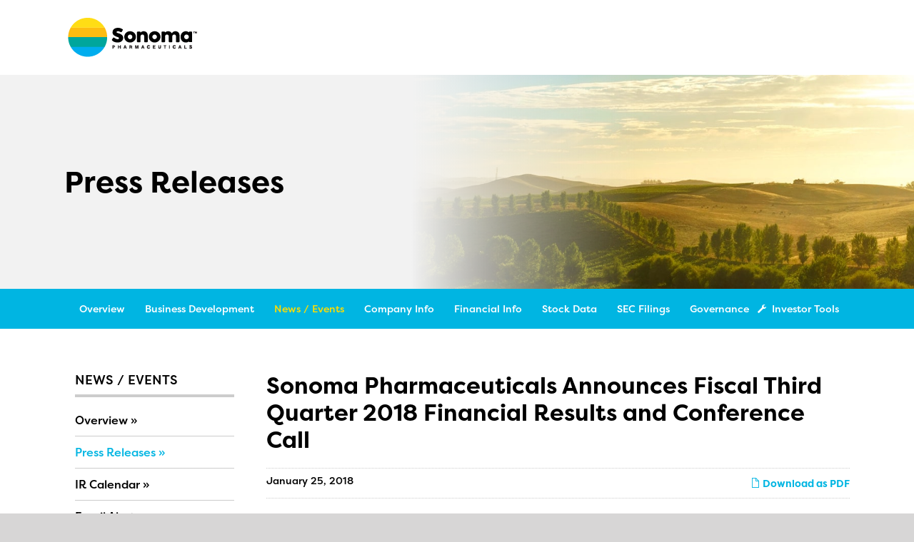

--- FILE ---
content_type: text/html; charset=UTF-8
request_url: https://ir.sonomapharma.com/press-releases/detail/30/sonoma-pharmaceuticals-announces-fiscal-third-quarter-2018
body_size: 8486
content:
<!DOCTYPE html>
<!--[if lt IE 7]>      <html class="no-js lt-ie9 lt-ie8 lt-ie7" lang="en"> <![endif]-->
<!--[if IE 7]>         <html class="no-js lt-ie9 lt-ie8" lang="en"> <![endif]-->
<!--[if IE 8]>         <html class="no-js lt-ie9 lt-ie10" lang="en"> <![endif]-->
<!--[if IE 8]>         <html class="no-js lt-ie10" lang="en"> <![endif]-->
<!--[if gt IE 9]><!--> <html class="no-js" lang="en"> <!--<![endif]-->
    <head>
    
        <meta charset="utf-8">
        <meta http-equiv="x-ua-compatible" content="ie=edge">
        
            <base href="https://sonomapharma.com" />
        <link rel="alternate" type="application/rss+xml" title="Sonoma Pharmaceuticals, Inc. - Recent News" href="https://ir.sonomapharma.com/rss" />
            
        <title>Sonoma Pharmaceuticals Announces Fiscal Third Quarter 2018 Financial Results and Conference Call :: Sonoma Pharmaceuticals, Inc. (SNOA)</title>
        
        
    <link rel="canonical" href="https://ir.sonomapharma.com/press-releases/detail/30/sonoma-pharmaceuticals-announces-fiscal-third-quarter-2018">



    <meta property="og:site_name" content="Sonoma Pharmaceuticals, Inc.">
    <meta property="og:title" content="Sonoma Pharmaceuticals Announces Fiscal Third Quarter 2018 Financial Results and Conference Call">
    <meta property="og:type" content="website">
    <meta property="og:url" content="https://ir.sonomapharma.com/press-releases/detail/30/sonoma-pharmaceuticals-announces-fiscal-third-quarter-2018">

        <meta name="viewport" content="initial-scale=1.0, width=device-width">

        <link rel="shortcut icon" href="https://d1io3yog0oux5.cloudfront.net/_cfea3395765227a3875a7863ab945c12/sonomapharma/files/theme/images/favicon.ico">

                
                <link href="https://fonts.googleapis.com/css?family=Montserrat:400,400i,700%7CLora:400,400i,700,700i" rel="stylesheet">
        
                
        <link rel='stylesheet' id='layerslider-css'  href='https://d1io3yog0oux5.cloudfront.net/_cfea3395765227a3875a7863ab945c12/sonomapharma/files/theme/site-files/20181107/wp-content/plugins/LayerSlider/static/layerslider/css/layerslider.css%3Fver=6.7.6.css' type='text/css' media='all' />
	
		<link rel='stylesheet' id='avada-parent-stylesheet-css'  href='https://d1io3yog0oux5.cloudfront.net/_cfea3395765227a3875a7863ab945c12/sonomapharma/files/theme/site-files/20181107/wp-content/themes/Avada/style.css%3Fver=4.9.8.css' type='text/css' media='all' />
		<link rel='stylesheet' id='avada-stylesheet-css'  href='https://d1io3yog0oux5.cloudfront.net/_cfea3395765227a3875a7863ab945c12/sonomapharma/files/theme/site-files/20181107/wp-content/themes/Avada/assets/css/style.min.css%3Fver=5.7.css' type='text/css' media='all' />

		<link rel='stylesheet' id='fusion-dynamic-css-css'  href='https://d1io3yog0oux5.cloudfront.net/_cfea3395765227a3875a7863ab945c12/sonomapharma/files/theme/site-files/20181107/wp-content/uploads/fusion-styles/911d8f76feffdf290b3bfa0c7d46dee2.min.css%3Fver=4.9.8.css' type='text/css' media='all' />
		<script type='text/javascript'>
			/* <![CDATA[ */
			var LS_Meta = {"v":"6.7.6"};
			/* ]]> */
		</script>
		<script type='text/javascript' src='https://d1io3yog0oux5.cloudfront.net/_cfea3395765227a3875a7863ab945c12/sonomapharma/files/theme/site-files/20181107/wp-content/plugins/LayerSlider/static/layerslider/js/greensock.js%3Fver=1.19.0'></script>
		<script type='text/javascript' src='https://d1io3yog0oux5.cloudfront.net/_cfea3395765227a3875a7863ab945c12/sonomapharma/files/theme/site-files/20181107/wp-includes/js/jquery/jquery.js%3Fver=1.12.4'></script>
		<script type='text/javascript' src='https://d1io3yog0oux5.cloudfront.net/_cfea3395765227a3875a7863ab945c12/sonomapharma/files/theme/site-files/20181107/wp-includes/js/jquery/jquery-migrate.min.js%3Fver=1.4.1'></script>
		<script type='text/javascript' src='https://d1io3yog0oux5.cloudfront.net/_cfea3395765227a3875a7863ab945c12/sonomapharma/files/theme/site-files/20181107/wp-content/plugins/LayerSlider/static/layerslider/js/layerslider.kreaturamedia.jquery.js%3Fver=6.7.6'></script>
		<script type='text/javascript' src='https://d1io3yog0oux5.cloudfront.net/_cfea3395765227a3875a7863ab945c12/sonomapharma/files/theme/site-files/20181107/wp-content/plugins/LayerSlider/static/layerslider/js/layerslider.transitions.js%3Fver=6.7.6'></script>
		<meta name="generator" content="Powered by LayerSlider 6.7.6 - Multi-Purpose, Responsive, Parallax, Mobile-Friendly Slider Plugin for WordPress." />
		<!-- LayerSlider updates and docs at: https://layerslider.kreaturamedia.com -->
	
		
		<!-- BEGIN Typekit Fonts for WordPress -->
		<link rel="stylesheet" href="https://use.typekit.net/vjq7hmv.css">
		<!-- END Typekit Fonts for WordPress -->
		<script type="text/javascript">
			var doc = document.documentElement;
			doc.setAttribute('data-useragent', navigator.userAgent);
		</script>
		
		
            <link href="https://d1io3yog0oux5.cloudfront.net/_cfea3395765227a3875a7863ab945c12/sonomapharma/files/theme/css/ir.stockpr.css" rel="stylesheet" type="text/css" media="screen" />
            <link rel="stylesheet" href="https://d1io3yog0oux5.cloudfront.net/_cfea3395765227a3875a7863ab945c12/sonomapharma/files/theme/css/style.css">
                
                
        <meta name="theme-color" content="#ffffff">  
    
        
<script>
    (function(i,s,o,g,r,a,m){i['GoogleAnalyticsObject']=r;i[r]=i[r]||function(){
    (i[r].q=i[r].q||[]).push(arguments)},i[r].l=1*new Date();a=s.createElement(o),
    m=s.getElementsByTagName(o)[0];a.async=1;a.src=g;m.parentNode.insertBefore(a,m)
    })(window,document,'script','https://www.google-analytics.com/analytics.js','ga');
    
    ga('create', '', 'sonomapharma.com');
    
    (function() {
        var opts = {};
        var prefix = "/investors";
        if (location.hostname.indexOf('dev-ir.stockpr.com') == 0) {
            opts.cookiePath = location.pathname.substring(0, location.pathname.indexOf('/', 1) + 1)
            opts.page = prefix + location.pathname.substring(location.pathname.indexOf('/', 1));
        } else if (location.hostname.match(/^ir\./)) {
            opts.page = prefix + location.pathname;
        }
        ga('send', 'pageview', opts);
    })();
    
    /**
        * Function that tracks a click on an outbound link in Analytics.
        * This function takes a valid URL string as an argument, and uses that URL string
        * as the event label. Setting the transport method to 'beacon' lets the hit be sent
        * using 'navigator.sendBeacon' in browser that support it.
        */
        var trackOutboundLink = function(url,category) {
            if (!category) category = 'outbound';
           ga('send', 'event', category, 'click', url, {
             'transport': 'beacon'
           });
        }
        
         window.onload = function() {
            // Add outbound link tracking in GA
            jq('a').not('.fancybox').each(function(){
                var href = jq(this).attr('href');
                if (typeof href === "undefined") return;
                if (href.indexOf('http') >= 0 
                    && ( href.indexOf(website_base_url) < 0 && href.indexOf(ir_base_url) < 0 && href.indexOf('eqcdn') < 0 && href.indexOf('amazonaws') < 0)) {
                    jq(this).attr('onclick', 'trackOutboundLink("' + href + '")');    
                }else {
                    // It's not an outbound link, but if it's a link to a file, we want to track that.
                    if (href.match(/(\.pdf|\.jpg|\.png|\.gif|\.ppt|\.jpeg|\.mp3|\.mp4|\.wav|\.docx|\.doc|\.xsl|\.cslx)/g)) {
                        jq(this).attr('onclick', 'trackOutboundLink("' + href + '", "documents-and-files")');
                    }
                }
            });
        };
</script>
    </head>    <body class="ir-pg-4 page-type-ir-news pg-overview-press-releases ir page-template page-template-100-width page-template-100-width-php page page-id-14 woocommerce-no-js fusion-image-hovers fusion-body ltr fusion-sticky-header no-tablet-sticky-header no-mobile-sticky-header no-mobile-slidingbar no-mobile-totop fusion-disable-outline mobile-logo-pos-left layout-wide-mode fusion-top-header menu-text-align-left fusion-woo-product-design-clean mobile-menu-design-modern fusion-show-pagination-text fusion-header-layout-v4 avada-responsive avada-footer-fx-none fusion-search-form-classic fusion-avatar-square">
        <div class="general-wrapper">
        
<header class="fusion-header-wrapper">
    <div class="fusion-row row-logo">
    	<div class="fusion-logo" data-margin-top="0px" data-margin-bottom="0px" data-margin-left="0px" data-margin-right="0px">
    	    <a class="fusion-logo-link"  href="https://sonomapharma.com" >
    				<!-- standard logo -->
    	        <img src="https://d1io3yog0oux5.cloudfront.net/_cfea3395765227a3875a7863ab945c12/sonomapharma/files/theme/site-files/20181107/wp-content/uploads/2018/09/sonoma_logo.png" srcset="https://d1io3yog0oux5.cloudfront.net/_cfea3395765227a3875a7863ab945c12/sonomapharma/files/theme/site-files/20181107/wp-content/uploads/2018/09/sonoma_logo.png 1x, https://d1io3yog0oux5.cloudfront.net/_cfea3395765227a3875a7863ab945c12/sonomapharma/files/theme/site-files/20181107/wp-content/uploads/2018/09/sonoma_logo@2x.png 2x" width="181" height="55" style="max-height:55px;height:auto;" alt="Sonoma Pharmaceuticals Logo" retina_logo_url="https://d1io3yog0oux5.cloudfront.net/_cfea3395765227a3875a7863ab945c12/sonomapharma/files/theme/site-files/20181107/wp-content/uploads/2018/09/sonoma_logo@2x.png" class="fusion-standard-logo" />
    		</a>	
    	</div>
    </div>
</header>

            <div class="eq-container">
           <div class="page-banner overlay no-dark" style="background: url(https://d1io3yog0oux5.cloudfront.net/_cfea3395765227a3875a7863ab945c12/sonomapharma/files/theme/images/ir-cta-default.jpg);background-position: 50% 50%;background-repeat: no-repeat;background-size: cover;">
	<div class="container">
        <div class="vertical-align">
    		<div class="wrapper text">
                <h1>Press Releases</h1>
    		</div>
    	</div>
    </div>
</div><nav class="sub-navigation-wrapper">
    <div class="sub-navigation clearfix ir-navigation">
        <a class="visible-xs mobile-sub-nav-trigger collapsed" data-toggle="collapse" data-target="#sub-navigation">
            <div class="trigger-container">
        		<div class="meat"></div>
          		<div class="meat"></div>
          		<div class="meat"></div>
          	</div>
        	Investors
        </a>
        <div class="sb-nav collapse clearfix" id="sub-navigation">
            <div class="container">
                <ul>
                                            			<li>
                        <a href="https://ir.sonomapharma.com/">Overview</a>
                    </li>
        		        			<li>
                        <a href="https://ir.sonomapharma.com/business-development">Business Development</a>
                    </li>
        		        		<li class="active has-children" >
                    <a href="https://ir.sonomapharma.com/news-events">News / Events</a>
        		        			<ul id="spr-pages-0" class="dropdown-menu">
        			                                    				<li>
                                <a href="https://ir.sonomapharma.com/news-events">Overview</a>
                            </li>
                                				        			                                    				<li class="active">
                                <a href="https://ir.sonomapharma.com/press-releases" class="current">Press Releases</a>
                            </li>
                                				        			                                    				<li>
                                <a href="https://ir.sonomapharma.com/ir-calendar">IR Calendar</a>
                            </li>
                                				        			                                    				<li>
                                <a href="https://ir.sonomapharma.com/email-alerts">Email Alerts</a>
                            </li>
                                				        			        			</ul>
        		        		</li>
        	        		<li class="expand dropdown has-children" >
                    <a href="https://ir.sonomapharma.com/company-information">Company Info</a>
        		        			<ul id="spr-pages-1" class="dropdown-menu">
        			                                    				<li>
                                <a href="https://ir.sonomapharma.com/company-information">Overview</a>
                            </li>
                                				        			                                    				<li>
                                <a href="https://ir.sonomapharma.com/presentations">Presentations</a>
                            </li>
                                				        			                                    				<li>
                                <a href="https://ir.sonomapharma.com/management-team">Management Team</a>
                            </li>
                                				        			                                    				<li>
                                <a href="https://ir.sonomapharma.com/contacts">Contacts</a>
                            </li>
                                				        			                                    				<li>
                                <a href="https://ir.sonomapharma.com/faq">FAQ</a>
                            </li>
                                				        			        			</ul>
        		        		</li>
        	        		<li class="expand dropdown has-children" >
                    <a href="https://ir.sonomapharma.com/financial-information">Financial Info</a>
        		        			<ul id="spr-pages-2" class="dropdown-menu">
        			                                    				<li>
                                <a href="https://ir.sonomapharma.com/financial-information">Overview</a>
                            </li>
                                				        			                                    				<li>
                                <a href="https://ir.sonomapharma.com/balance-sheet">Balance Sheet</a>
                            </li>
                                				        			                                    				<li>
                                <a href="https://ir.sonomapharma.com/income-statement">Income Statement</a>
                            </li>
                                				        			                                    				<li>
                                <a href="https://ir.sonomapharma.com/cash-flow">Cash Flow</a>
                            </li>
                                				        			                                    				<li>
                                <a href="https://ir.sonomapharma.com/financial-results">Financial Results</a>
                            </li>
                                				        			        			</ul>
        		        		</li>
        	        		<li class="expand dropdown has-children" >
                    <a href="https://ir.sonomapharma.com/quote">Stock Data</a>
        		        			<ul id="spr-pages-3" class="dropdown-menu">
        			                                    				<li>
                                <a href="https://ir.sonomapharma.com/quote">Quote</a>
                            </li>
                                				        			                                    				<li>
                                <a href="https://ir.sonomapharma.com/charts">Charts</a>
                            </li>
                                				        			                                    				<li>
                                <a href="https://ir.sonomapharma.com/historical-data">Historical Data</a>
                            </li>
                                				        			                                    				<li>
                                <a href="https://ir.sonomapharma.com/analyst-coverage">Analyst Coverage</a>
                            </li>
                                				        			        			</ul>
        		        		</li>
        	        		<li class="expand dropdown has-children" >
                    <a href="https://ir.sonomapharma.com/sec-filings">SEC Filings</a>
        		        			<ul id="spr-pages-4" class="dropdown-menu">
        			                                    				<li>
                                <a href="https://ir.sonomapharma.com/sec-filings">Overview</a>
                            </li>
                                				        			                                    				<li>
                                <a href="https://ir.sonomapharma.com/all-sec-filings">All SEC Filings</a>
                            </li>
                                				        			                                    				<li>
                                <a href="https://ir.sonomapharma.com/annual-reports">Annual Reports</a>
                            </li>
                                				        			                                    				<li>
                                <a href="https://ir.sonomapharma.com/quarterly-reports">Quarterly Reports</a>
                            </li>
                                				        			                                    				<li>
                                <a href="https://ir.sonomapharma.com/section-16-filings">Section 16 Filings</a>
                            </li>
                                				        			        			</ul>
        		        		</li>
        	        		<li class="expand dropdown has-children" >
                    <a href="https://ir.sonomapharma.com/corporate-governance"> Governance</a>
        		        			<ul id="spr-pages-5" class="dropdown-menu">
        			                                    				<li>
                                <a href="https://ir.sonomapharma.com/corporate-governance">Overview</a>
                            </li>
                                				        			                                    				<li>
                                <a href="https://ir.sonomapharma.com/board-of-directors">Board of Directors</a>
                            </li>
                                				        			                                    				<li>
                                <a href="https://ir.sonomapharma.com/board-committees">Board Committees</a>
                            </li>
                                				        			                                    				<li>
                                <a href="https://ir.sonomapharma.com/governance-docs">Governance Documents</a>
                            </li>
                                				        			        			</ul>
        		        		</li>
        		
                	<li class="ir-sidebar has-children ir-tools hidden-xs hidden-sm hidden-md">
                        <a href="javascript:void(0);"><span class="glyphicon glyphicon-wrench"></span> Investor Tools</a>
                        
<ul>
    <li><a href="https://ir.sonomapharma.com/email-alerts" class="email">Email Alerts</a></li>
    <li><a href="https://d1io3yog0oux5.cloudfront.net/_cfea3395765227a3875a7863ab945c12/sonomapharma/files/Tear+Sheet.pdf" target="_blank" title="Tear Sheet" class="sheet">Tear Sheet</a></li>
    <li><a href="https://ir.sonomapharma.com/contacts" class="contacts">Contacts</a></li>
    <li><a href="https://ir.sonomapharma.com/rss" class="rss" target="_blank">RSS News Feed</a></li>
</ul>

                    </li>
                </ul>
            </div>
        </div>
    </div>
</nav>
            <div class="container">
                <div class="row">
                                    <div class="col-md-3 sidebar-nav">
                        <nav id="tertiary-navigation">
    <ul>
            		    		<li class="sidebar-title"><h3>News / Events</h3></li>
    			    				<li>
                        <a href="https://ir.sonomapharma.com/news-events">Overview</a>
                    </li>
    			    				<li class="active">
                        <a href="https://ir.sonomapharma.com/press-releases">Press Releases</a>
                    </li>
    			    				<li>
                        <a href="https://ir.sonomapharma.com/ir-calendar">IR Calendar</a>
                    </li>
    			    				<li>
                        <a href="https://ir.sonomapharma.com/email-alerts">Email Alerts</a>
                    </li>
    			    		    		    		    		    			
    </ul>
</nav>                    </div>
                                    <div class="col-md-9">
                        <div class="main-content">
                                <article class="full-news-article">
    <h1 class="article-heading">Sonoma Pharmaceuticals Announces Fiscal Third Quarter 2018 Financial Results and Conference Call</h1>
    <div class="related-documents-line hidden-print">  
        <a href="https://d1io3yog0oux5.cloudfront.net/_cfea3395765227a3875a7863ab945c12/sonomapharma/news/2018-01-25_Sonoma_Pharmaceuticals_Announces_Fiscal_Third_30.pdf" class="link pull-right" title="PDF: Sonoma Pharmaceuticals Announces Fiscal Third Quarter 2018 Financial Results and Conference Call" target="_blank"><span class="eqicon-PDF"></span> Download as PDF</a>
        <time datetime="2018-01-25 07:05:00" class="date pull-left">January 25, 2018</time>
        <div class="clear"></div>
    </div>
    
     
      
    
	<html><body>
<p>PETALUMA, Calif., Jan.  25, 2018  (GLOBE NEWSWIRE) -- Sonoma Pharmaceuticals, Inc. (Nasdaq: SNOA, warrants SNOAW) today announced that financial results for its fiscal third quarter 2018, ended December 31, 2017, will be released after the U.S. markets close on February 7, 2018. The earnings release will be followed by a conference call at 1:30 p.m. PST on February 7, 2018, to discuss fiscal third quarter results.</p>
    <p>Individuals interested in participating in the conference call may do so by dialing 877-303-7607 for domestic callers or 973-638-3203 for international callers. Those interested in listening to the conference call live via the internet may do so at <a href="https://www.globenewswire.com/Tracker?data=_kHXSqAa_oeULJIvGSgCIUkWmTCX2R-DfsN-mPsEgtuWc4PIfver-CQs02TA09jp8q4QzDZoCPc5wtdw1lA7VJsHtV5OwQZ8SpoMb-CRfZUUOYvq4Zb7zUuoBAJNbrBH" rel="nofollow" target="_blank">http://ir.sonomapharma.com/events.cfm</a>. Please log on approximately 30 minutes prior to the presentation in order to register and download the appropriate software. Also, participants can download a graphical presentation of the quarterly results at this same site, which can provide greater granular detail in conjunction with the call.</p>    <p>A telephone replay will be available for seven days following the conclusion of the call by dialing 855-859-2056 for domestic callers, or 404-537-3406 for international callers, and entering conference code 5949729. A webcast replay will be available on the site at <a href="https://www.globenewswire.com/Tracker?data=_kHXSqAa_oeULJIvGSgCIUkWmTCX2R-DfsN-mPsEgtuWc4PIfver-CQs02TA09jpJQSWFjxzl0mNoCHLHiH0Ko8HvONgiAxm5FWzp9xNWBWRBY34dqmNrcvzkR2NE3XZ" rel="nofollow" target="_blank">http://ir.sonomapharma.com/events.cfm</a> for one year following the call.</p>    <p><strong>About Sonoma Pharmaceuticals, Inc.</strong><br>Sonoma Pharmaceuticals (formerly Oculus Innovative Sciences) is a specialty pharmaceutical company that develops and markets solutions for the treatment of dermatological conditions and advanced tissue care. The company's products, which are sold throughout the United States and internationally, have improved outcomes for more than five million patients globally by reducing infections, itch, pain, scarring and harmful inflammatory responses. The company's headquarters are in Petaluma, California, with manufacturing operations in the United States and Latin America. European marketing and sales are headquartered in Roermond, Netherlands. More information can be found at <a href="https://www.globenewswire.com/Tracker?data=ccoxAuxb0NCtuBUnEgztf-aGmuLadPbaFl2ps4IXtm2fll10CyIBIIFTS5J24tTBOoSEN7IqYmY7HzUOqYEJuYHcdj1EZLy8JhB1AJcpfkg=" rel="nofollow" target="_blank">www.sonomapharma.com</a> </p>    <p><strong><em>Media and Investor Contact:</em></strong></p>    <p><strong><em>Sonoma Pharmaceuticals, Inc.<br></em></strong>Dan McFadden<br>VP of Public and Investor Relations<br>(425) 753-2105<br><a href="https://www.globenewswire.com/Tracker?data=tg1JXBnVk0Hor9mk1XVM4NL00WZdhVZ_Hatd7UvnO9FMdmsBH12KYboOI_hQyXcHFkAYBLqwkgrA3gLnXhaS3OFJiyWHEm1sOVG0z1Bcnuonrfha6-7ueKNdcinsUM9h" rel="nofollow" target="_blank">dmcfadden@sonomapharma.com</a> </p>    <p> </p>
<p><a href="https://www.globenewswire.com/NewsRoom/AttachmentNg/2991a73e-a0a2-4c88-b7aa-3c48f58645d9"><img src="https://resource.globenewswire.com/Resource/Download/2991a73e-a0a2-4c88-b7aa-3c48f58645d9?size=1" border="0" width="150" height="46" alt="Primary Logo"></a></p>
<p></p>
Source: Sonoma Pharmaceuticals, Inc.
</body></html>
	<p class="spr-ir-news-article-date">Released January 25, 2018</p>
    </article>
            <style>
            .gnw_table_border_collapse td.gnw_heading, .gnw_heading {font: 16px Arial; text-align: center; vertical-align: bottom;}
 .gnw_table_border_collapse td.gnw_subhead, .gnw_subhead {font: 12px Arial; text-align: center; vertical-align: bottom;}
 .gnw_table_border_collapse td.gnw_colhead, .gnw_colhead {font: 12px Arial; text-align: center; vertical-align: bottom;}
 .gnw_table_border_collapse td.gnw_colhead_uline, .gnw_colhead_uline {font: 12px Arial; text-align: center; border-bottom: solid black 1.0pt; vertical-align: bottom;}
 .gnw_table_border_collapse td.gnw_colhead_dline, .gnw_colhead_dline {font: 12px Arial; text-align: center; border-bottom: double black 2.5pt; vertical-align: bottom;}
 .gnw_table_border_collapse td.gnw_label, .gnw_label    {font: 12px Arial; vertical-align: bottom; text-align: left }
 .gnw_table_border_collapse td.gnw_label_uline, .gnw_label_uline {font: 12px Arial; vertical-align: bottom; text-align: left; border-bottom: solid black 1.0pt;}
 .gnw_table_border_collapse td.gnw_label_uline_i10, .gnw_label_uline_i10 {font: 12px Arial; vertical-align: bottom; text-align: left; border-bottom: solid black 1.0pt; padding-left: 10.0px;}
 .gnw_table_border_collapse td.gnw_label_uline_i15, .gnw_label_uline_i15 {font: 12px Arial; vertical-align: bottom; text-align: left; border-bottom: solid black 1.0pt; padding-left: 15.0px;}
 .gnw_table_border_collapse td.gnw_label_uline_i20, .gnw_label_uline_i20 {font: 12px Arial; vertical-align: bottom; text-align: left; border-bottom: solid black 1.0pt; padding-left: 20.0px;}
 .gnw_table_border_collapse td.gnw_label_uline_i25, .gnw_label_uline_i25 {font: 12px Arial; vertical-align: bottom; text-align: left; border-bottom: solid black 1.0pt; padding-left: 25.0px;}
 .gnw_table_border_collapse td.gnw_label_uline_i30, .gnw_label_uline_i30 {font: 12px Arial; vertical-align: bottom; text-align: left; border-bottom: solid black 1.0pt; padding-left: 30.0px;}
 .gnw_table_border_collapse td.gnw_label_dline_i10, .gnw_label_dline_i10 {font: 12px Arial; vertical-align: bottom; text-align: left; border-bottom: double black 2.5pt; padding-left: 10.0px;}
 .gnw_table_border_collapse td.gnw_label_dline_i15, .gnw_label_dline_i15 {font: 12px Arial; vertical-align: bottom; text-align: left; border-bottom: double black 2.5pt; padding-left: 15.0px;}
 .gnw_table_border_collapse td.gnw_label_dline_i20, .gnw_label_dline_i20 {font: 12px Arial; vertical-align: bottom; text-align: left; border-bottom: double black 2.5pt; padding-left: 20.0px;}
 .gnw_table_border_collapse td.gnw_label_dline_i25, .gnw_label_dline_i25 {font: 12px Arial; vertical-align: bottom; text-align: left; border-bottom: double black 2.5pt; padding-left: 25.0px;}
 .gnw_table_border_collapse td.gnw_label_dline_i30, .gnw_label_dline_i30 {font: 12px Arial; vertical-align: bottom; text-align: left; border-bottom: double black 2.5pt; padding-left: 30.0px;}
 .gnw_table_border_collapse td.gnw_label_ulinetop, .gnw_label_ulinetop {font: 12px Arial; vertical-align: bottom; text-align: left; border-top: solid black 1.0pt;}
 .gnw_table_border_collapse td.gnw_label_dline, .gnw_label_dline {font: 12px Arial; vertical-align: bottom; text-align: left; border-bottom: double black 2.5pt;}
 .gnw_table_border_collapse td.gnw_label_i10, .gnw_label_i10 {font: 12px Arial; vertical-align: bottom; text-align: left; padding-left: 10.0px;}
 .gnw_table_border_collapse td.gnw_label_i15, .gnw_label_i15 {font: 12px Arial; vertical-align: bottom; text-align: left; padding-left: 15.0px;}
 .gnw_table_border_collapse td.gnw_label_i20, .gnw_label_i20 {font: 12px Arial; vertical-align: bottom; text-align: left; padding-left: 20.0px;}
 .gnw_table_border_collapse td.gnw_label_i25, .gnw_label_i25 {font: 12px Arial; vertical-align: bottom; text-align: left; padding-left: 25.0px;}
 .gnw_table_border_collapse td.gnw_label_i30, .gnw_label_i30 {font: 12px Arial; vertical-align: bottom; text-align: left; padding-left: 30.0px;}
 .gnw_table_border_collapse td.gnw_num, .gnw_num   {font: 12px Arial; vertical-align: bottom; text-align: right; white-space: nowrap;}
 .gnw_table_border_collapse td.gnw_num_uline, .gnw_num_uline {font: 12px Arial; vertical-align: bottom; text-align: right; white-space: nowrap; border-bottom: solid black 1.0pt;}
 .gnw_table_border_collapse td.gnw_num_ulinetop, .gnw_num_ulinetop {font: 12px Arial; vertical-align: bottom; text-align: right; white-space: nowrap; border-top: solid black 1.0pt;}
 .gnw_table_border_collapse td.gnw_num_dline, .gnw_num_dline {font: 12px Arial; vertical-align: bottom; text-align: right; white-space: nowrap; border-bottom: double black 2.5pt;}
 .gnw_table_border_collapse td.gnw_num_dlinetop, .gnw_num_dlinetop {font: 12px Arial; vertical-align: bottom; text-align: right; white-space: nowrap; border-top: double black 2.5pt;}
 .gnw_table_border_collapse td.gnw_data, .gnw_data   {font: 12px Arial; vertical-align: bottom; text-align: left; white-space: nowrap;}
 .gnw_table_border_collapse td.gnw_data_uline, .gnw_data_uline {font: 12px Arial; vertical-align: bottom; text-align: left; border-bottom: solid black 1.0pt;}
 .gnw_table_border_collapse td.gnw_data_dline, .gnw_data_dline {font: 12px Arial; vertical-align: bottom; text-align: left; border-bottom: double black 2.5pt;}
 .gnw_news_media_box { margin-top: 15px; margin-left: 6px; margin-bottom: 6px; margin-right: 6px; border-width: 1px; border-color: #A9A9A9; border-style: solid; }
 .gnw_table_border_collapse td.gnw_media_caption, .gnw_media_caption { font-size: 8pt; font-family: Verdana, Arial, Helvetica, Geneva, Swiss, SunSans-Regular }
 .gnw_media_bgcolor { background-color: transparent }
 .gnw_table { border-collapse: separate; border-spacing: 6px }
 .gnw_table_border_collapse td.gnw_videotitle, .gnw_videotitle {font: bold 12px Arial; color: #1d5296;}

 .gnw_border_top_solid {border-top: solid black 1px !important;}
 .gnw_border_right_solid {border-right: solid black 1px !important;}
 .gnw_border_bottom_solid {border-bottom: solid black 1px !important;}
 .gnw_border_left_solid {border-left: solid black 1px !important;}
 
 .gnw_border_top_double {border-top: double black 3px !important;}
 .gnw_border_right_double {border-right: double black 3px !important;}
 .gnw_border_bottom_double {border-bottom: double black 3px !important;}
 .gnw_border_left_double {border-left: double black 3px !important;}
 
 .gnw_table_border_collapse {border-collapse: collapse !important;}
 .gnw_table_border_collapse td {font-size: 12px;}
/*.gnw_table_border_collapse td {padding-left: 3px!important; padding-right: 3px!important;}*/
 
 .gnw_align_left {text-align: left !important; vertical-align: bottom;}
 .gnw_align_center {text-align: center !important; vertical-align: bottom;}
 .gnw_align_right {text-align: right !important; vertical-align: bottom;}
 .gnw_align_justify {text-align: justify !important; vertical-align: bottom;}
 
 .gnw_vertical_align_top {vertical-align: top !important;}
 .gnw_vertical_align_middle {vertical-align: middle !important;}
 .gnw_vertical_align_bottom {vertical-align: bottom !important;}

 .gnw_padding_left_none {padding-left: 0 !important;}
 .gnw_padding_right_none {padding-right: 0 !important;}
 .gnw_table_border_spacing{ border-spacing: 0; border-collapse: separate !important;}

 .gnw_release_detail_printview {font: 11pt Arial; padding:20px;}        </style>
    	                        </div>
                    </div>
                </div>
            </div><!-- //container-->
            </div>
        <div class="fusion-footer">
</div>
<!-- fusion-footer -->
<a class="fusion-one-page-text-link fusion-page-load-link"></a>
<script type="text/javascript">
	jQuery( document ).ready( function() {
		var ajaxurl = 'https://d1io3yog0oux5.cloudfront.net/_cfea3395765227a3875a7863ab945c12/sonomapharma/files/theme/site-files/20181107/wp-admin/admin-ajax.php';
		if ( 0 < jQuery( '.fusion-login-nonce' ).length ) {
			jQuery.get( ajaxurl, { 'action': 'fusion_login_nonce' }, function( response ) {
				jQuery( '.fusion-login-nonce' ).html( response );
			});
		}
	});
</script>
<script>(function() {function addEventListener(element,event,handler) {
	if(element.addEventListener) {
		element.addEventListener(event,handler, false);
	} else if(element.attachEvent){
		element.attachEvent('on'+event,handler);
	}
	}function maybePrefixUrlField() {
	if(this.value.trim() !== '' && this.value.indexOf('http') !== 0) {
		this.value = "https://" + this.value;
	}
	}
	
	var urlFields = document.querySelectorAll('.mc4wp-form input[type="url"]');
	if( urlFields && urlFields.length > 0 ) {
	for( var j=0; j < urlFields.length; j++ ) {
		addEventListener(urlFields[j],'blur',maybePrefixUrlField);
	}
	}/* test if browser supports date fields */
	var testInput = document.createElement('input');
	testInput.setAttribute('type', 'date');
	if( testInput.type !== 'date') {
	
	/* add placeholder & pattern to all date fields */
	var dateFields = document.querySelectorAll('.mc4wp-form input[type="date"]');
	for(var i=0; i<dateFields.length; i++) {
		if(!dateFields[i].placeholder) {
			dateFields[i].placeholder = 'YYYY-MM-DD';
		}
		if(!dateFields[i].pattern) {
			dateFields[i].pattern = '[0-9]{4}-(0[1-9]|1[012])-(0[1-9]|1[0-9]|2[0-9]|3[01])';
		}
	}
	}
	
	})();
</script>	<script type="text/javascript">
	var c = document.body.className;
	c = c.replace(/woocommerce-no-js/, 'woocommerce-js');
	document.body.className = c;
</script>
<script type='text/javascript' src='https://d1io3yog0oux5.cloudfront.net/_cfea3395765227a3875a7863ab945c12/sonomapharma/files/theme/site-files/20181107/wp-content/plugins/contact-form-7/includes/js/scripts.js%3Fver=5.0.5'></script>
<script type='text/javascript' src='https://d1io3yog0oux5.cloudfront.net/_cfea3395765227a3875a7863ab945c12/sonomapharma/files/theme/site-files/20181107/wp-content/plugins/woocommerce/assets/js/jquery-blockui/jquery.blockUI.min.js%3Fver=2.70'></script>
<script type='text/javascript'>
	/* <![CDATA[ */
	var wc_add_to_cart_params = {"ajax_url":"\/wp-admin\/admin-ajax.php","wc_ajax_url":"\/?wc-ajax=%%endpoint%%","i18n_view_cart":"View cart","cart_url":"http:\/\/dev.sonomapharma.com","is_cart":"","cart_redirect_after_add":"no"};
	/* ]]> */
</script>
<script type='text/javascript' src='https://d1io3yog0oux5.cloudfront.net/_cfea3395765227a3875a7863ab945c12/sonomapharma/files/theme/site-files/20181107/wp-content/plugins/woocommerce/assets/js/frontend/add-to-cart.min.js%3Fver=3.5.1'></script>
<script type='text/javascript' src='https://d1io3yog0oux5.cloudfront.net/_cfea3395765227a3875a7863ab945c12/sonomapharma/files/theme/site-files/20181107/wp-content/plugins/woocommerce/assets/js/js-cookie/js.cookie.min.js%3Fver=2.1.4'></script>
<script type='text/javascript'>
	/* <![CDATA[ */
	var woocommerce_params = {"ajax_url":"\/wp-admin\/admin-ajax.php","wc_ajax_url":"\/?wc-ajax=%%endpoint%%"};
	/* ]]> */
</script>
<script type='text/javascript' src='https://d1io3yog0oux5.cloudfront.net/_cfea3395765227a3875a7863ab945c12/sonomapharma/files/theme/site-files/20181107/wp-content/plugins/woocommerce/assets/js/frontend/woocommerce.min.js%3Fver=3.5.1'></script>
<script type='text/javascript'>
	/* <![CDATA[ */
	var wc_cart_fragments_params = {"ajax_url":"\/wp-admin\/admin-ajax.php","wc_ajax_url":"\/?wc-ajax=%%endpoint%%","cart_hash_key":"wc_cart_hash_bb4c7a5b4a961257b9afe8764630ba80","fragment_name":"wc_fragments_bb4c7a5b4a961257b9afe8764630ba80"};
	/* ]]> */
</script>
<!-- <script type='text/javascript' src='https://d1io3yog0oux5.cloudfront.net/_cfea3395765227a3875a7863ab945c12/sonomapharma/files/theme/site-files/20181107/wp-content/plugins/woocommerce/assets/js/frontend/cart-fragments.min.js%3Fver=3.5.1'></script> -->
<!--[if IE 9]>
<script type='text/javascript' src='https://d1io3yog0oux5.cloudfront.net/_cfea3395765227a3875a7863ab945c12/sonomapharma/files/theme/site-files/20181107/wp-content/themes/Avada/includes/lib/assets/min/js/general/fusion-ie9.js?ver=1'></script>
<![endif]-->
<script type='text/javascript' src='https://d1io3yog0oux5.cloudfront.net/_cfea3395765227a3875a7863ab945c12/sonomapharma/files/theme/site-files/20181107/wp-content/uploads/fusion-scripts/8b2d0ba564a6d06b2e261750e8aa2774.min.js'></script>
<script type='text/javascript' src='https://d1io3yog0oux5.cloudfront.net/_cfea3395765227a3875a7863ab945c12/sonomapharma/files/theme/site-files/20181107/wp-includes/js/wp-embed.min.js%3Fver=4.9.8'></script>
<script type='text/javascript'>
	/* <![CDATA[ */
	var mc4wp_forms_config = [];
	/* ]]> */
</script>
<script type='text/javascript' src='https://d1io3yog0oux5.cloudfront.net/_cfea3395765227a3875a7863ab945c12/sonomapharma/files/theme/site-files/20181107/wp-content/plugins/mailchimp-for-wp/assets/js/forms-api.min.js%3Fver=4.2.5'></script>
<!--[if lte IE 9]>
<script type='text/javascript' src='https://d1io3yog0oux5.cloudfront.net/_cfea3395765227a3875a7863ab945c12/sonomapharma/files/theme/site-files/20181107/wp-content/plugins/mailchimp-for-wp/assets/js/third-party/placeholders.min.js?ver=4.2.5'></script>
<![endif]-->

<script id="companyVars" type="application/json">
{
    "hCaptchaSiteKey": "778a5748-d323-4b73-a06c-9625642de8bc"}
</script>

<script>
    var asset_url = 'https://d1io3yog0oux5.cloudfront.net/_cfea3395765227a3875a7863ab945c12/sonomapharma';
    var website_base_url = 'https://sonomapharma.com';
    var ir_base_url = 'https://ir.sonomapharma.com';
</script>
<script src="https://d1io3yog0oux5.cloudfront.net/_cfea3395765227a3875a7863ab945c12/sonomapharma/files/theme/js/_js/all.js"></script>



        </div><!-- //general-wrapper-->
    </body>
</html>


--- FILE ---
content_type: text/javascript
request_url: https://d1io3yog0oux5.cloudfront.net/_cfea3395765227a3875a7863ab945c12/sonomapharma/files/theme/js/_js/all.js
body_size: 38690
content:
if(typeof jQuery==="undefined"){throw new Error("Bootstrap's JavaScript requires jQuery")}+function($){"use strict";var version=$.fn.jquery.split(" ")[0].split(".");if(version[0]<2&&version[1]<9||version[0]==1&&version[1]==9&&version[2]<1||version[0]>2){throw new Error("Bootstrap's JavaScript requires jQuery version 1.9.1 or higher, but lower than version 3")}}(jQuery);+function($){"use strict";
// ALERT CLASS DEFINITION
var dismiss='[data-dismiss="alert"]';var Alert=function(el){$(el).on("click",dismiss,this.close)};Alert.VERSION="3.3.6";Alert.TRANSITION_DURATION=150;Alert.prototype.close=function(e){var $this=$(this);var selector=$this.attr("data-target");if(!selector){selector=$this.attr("href");selector=selector&&selector.replace(/.*(?=#[^\s]*$)/,"")}var $parent=$(selector);if(e)e.preventDefault();if(!$parent.length){$parent=$this.closest(".alert")}$parent.trigger(e=$.Event("close.bs.alert"));if(e.isDefaultPrevented())return;$parent.removeClass("in");function removeElement(){$parent.detach().trigger("closed.bs.alert").remove()}$.support.transition&&$parent.hasClass("fade")?$parent.one("bsTransitionEnd",removeElement).emulateTransitionEnd(Alert.TRANSITION_DURATION):removeElement()};
// ALERT PLUGIN DEFINITION
function Plugin(option){return this.each(function(){var $this=$(this);var data=$this.data("bs.alert");if(!data)$this.data("bs.alert",data=new Alert(this));if(typeof option=="string")data[option].call($this)})}var old=$.fn.alert;$.fn.alert=Plugin;$.fn.alert.Constructor=Alert;
// ALERT NO CONFLICT
$.fn.alert.noConflict=function(){$.fn.alert=old;return this};
// ALERT DATA-API
$(document).on("click.bs.alert.data-api",dismiss,Alert.prototype.close)}(jQuery);+function($){"use strict";
// BUTTON PUBLIC CLASS DEFINITION
var Button=function(element,options){this.$element=$(element);this.options=$.extend({},Button.DEFAULTS,options);this.isLoading=false};Button.VERSION="3.3.6";Button.DEFAULTS={loadingText:"loading..."};Button.prototype.setState=function(state){var d="disabled";var $el=this.$element;var val=$el.is("input")?"val":"html";var data=$el.data();state+="Text";if(data.resetText==null)$el.data("resetText",$el[val]());setTimeout($.proxy(function(){$el[val](data[state]==null?this.options[state]:data[state]);if(state=="loadingText"){this.isLoading=true;$el.addClass(d).attr(d,d)}else if(this.isLoading){this.isLoading=false;$el.removeClass(d).removeAttr(d)}},this),0)};Button.prototype.toggle=function(){var changed=true;var $parent=this.$element.closest('[data-toggle="buttons"]');if($parent.length){var $input=this.$element.find("input");if($input.prop("type")=="radio"){if($input.prop("checked"))changed=false;$parent.find(".active").removeClass("active");this.$element.addClass("active")}else if($input.prop("type")=="checkbox"){if($input.prop("checked")!==this.$element.hasClass("active"))changed=false;this.$element.toggleClass("active")}$input.prop("checked",this.$element.hasClass("active"));if(changed)$input.trigger("change")}else{this.$element.attr("aria-pressed",!this.$element.hasClass("active"));this.$element.toggleClass("active")}};function Plugin(option){return this.each(function(){var $this=$(this);var data=$this.data("bs.button");var options=typeof option=="object"&&option;if(!data)$this.data("bs.button",data=new Button(this,options));if(option=="toggle")data.toggle();else if(option)data.setState(option)})}var old=$.fn.button;$.fn.button=Plugin;$.fn.button.Constructor=Button;$.fn.button.noConflict=function(){$.fn.button=old;return this};
// BUTTON DATA-API
$(document).on("click.bs.button.data-api",'[data-toggle^="button"]',function(e){var $btn=$(e.target);if(!$btn.hasClass("btn"))$btn=$btn.closest(".btn");Plugin.call($btn,"toggle");if(!($(e.target).is('input[type="radio"]')||$(e.target).is('input[type="checkbox"]')))e.preventDefault()}).on("focus.bs.button.data-api blur.bs.button.data-api",'[data-toggle^="button"]',function(e){$(e.target).closest(".btn").toggleClass("focus",/^focus(in)?$/.test(e.type))})}(jQuery);+function($){"use strict";
// DROPDOWN CLASS DEFINITION
var backdrop=".dropdown-backdrop";var toggle='[data-toggle="dropdown"]';var Dropdown=function(element){$(element).on("click.bs.dropdown",this.toggle)};Dropdown.VERSION="3.3.6";function getParent($this){var selector=$this.attr("data-target");if(!selector){selector=$this.attr("href");selector=selector&&/#[A-Za-z]/.test(selector)&&selector.replace(/.*(?=#[^\s]*$)/,"")}var $parent=selector&&$(selector);return $parent&&$parent.length?$parent:$this.parent()}function clearMenus(e){if(e&&e.which===3)return;$(backdrop).remove();$(toggle).each(function(){var $this=$(this);var $parent=getParent($this);var relatedTarget={relatedTarget:this};if(!$parent.hasClass("open"))return;if(e&&e.type=="click"&&/input|textarea/i.test(e.target.tagName)&&$.contains($parent[0],e.target))return;$parent.trigger(e=$.Event("hide.bs.dropdown",relatedTarget));if(e.isDefaultPrevented())return;$this.attr("aria-expanded","false");$parent.removeClass("open").trigger($.Event("hidden.bs.dropdown",relatedTarget))})}Dropdown.prototype.toggle=function(e){var $this=$(this);if($this.is(".disabled, :disabled"))return;var $parent=getParent($this);var isActive=$parent.hasClass("open");clearMenus();if(!isActive){if("ontouchstart"in document.documentElement&&!$parent.closest(".navbar-nav").length){$(document.createElement("div")).addClass("dropdown-backdrop").insertAfter($(this)).on("click",clearMenus)}var relatedTarget={relatedTarget:this};$parent.trigger(e=$.Event("show.bs.dropdown",relatedTarget));if(e.isDefaultPrevented())return;$this.trigger("focus").attr("aria-expanded","true");$parent.toggleClass("open").trigger($.Event("shown.bs.dropdown",relatedTarget))}return false};Dropdown.prototype.keydown=function(e){if(!/(38|40|27|32)/.test(e.which)||/input|textarea/i.test(e.target.tagName))return;var $this=$(this);e.preventDefault();e.stopPropagation();if($this.is(".disabled, :disabled"))return;var $parent=getParent($this);var isActive=$parent.hasClass("open");if(!isActive&&e.which!=27||isActive&&e.which==27){if(e.which==27)$parent.find(toggle).trigger("focus");return $this.trigger("click")}var desc=" li:not(.disabled):visible a";var $items=$parent.find(".dropdown-menu"+desc);if(!$items.length)return;var index=$items.index(e.target);if(e.which==38&&index>0)index--;if(e.which==40&&index<$items.length-1)index++;if(!~index)index=0;$items.eq(index).trigger("focus")};function Plugin(option){return this.each(function(){var $this=$(this);var data=$this.data("bs.dropdown");if(!data)$this.data("bs.dropdown",data=new Dropdown(this));if(typeof option=="string")data[option].call($this)})}var old=$.fn.dropdown;$.fn.dropdown=Plugin;$.fn.dropdown.Constructor=Dropdown;$.fn.dropdown.noConflict=function(){$.fn.dropdown=old;return this};
// APPLY TO STANDARD DROPDOWN ELEMENTS
$(document).on("click.bs.dropdown.data-api",clearMenus).on("click.bs.dropdown.data-api",".dropdown form",function(e){e.stopPropagation()}).on("click.bs.dropdown.data-api",toggle,Dropdown.prototype.toggle).on("keydown.bs.dropdown.data-api",toggle,Dropdown.prototype.keydown).on("keydown.bs.dropdown.data-api",".dropdown-menu",Dropdown.prototype.keydown)}(jQuery);+function($){"use strict";
// TOOLTIP PUBLIC CLASS DEFINITION
var Tooltip=function(element,options){this.type=null;this.options=null;this.enabled=null;this.timeout=null;this.hoverState=null;this.$element=null;this.inState=null;this.init("tooltip",element,options)};Tooltip.VERSION="3.3.6";Tooltip.TRANSITION_DURATION=150;Tooltip.DEFAULTS={animation:true,placement:"top",selector:false,template:'<div class="tooltip" role="tooltip"><div class="tooltip-arrow"></div><div class="tooltip-inner"></div></div>',trigger:"hover focus",title:"",delay:0,html:false,container:false,viewport:{selector:"body",padding:0}};Tooltip.prototype.init=function(type,element,options){this.enabled=true;this.type=type;this.$element=$(element);this.options=this.getOptions(options);this.$viewport=this.options.viewport&&$($.isFunction(this.options.viewport)?this.options.viewport.call(this,this.$element):this.options.viewport.selector||this.options.viewport);this.inState={click:false,hover:false,focus:false};if(this.$element[0]instanceof document.constructor&&!this.options.selector){throw new Error("`selector` option must be specified when initializing "+this.type+" on the window.document object!")}var triggers=this.options.trigger.split(" ");for(var i=triggers.length;i--;){var trigger=triggers[i];if(trigger=="click"){this.$element.on("click."+this.type,this.options.selector,$.proxy(this.toggle,this))}else if(trigger!="manual"){var eventIn=trigger=="hover"?"mouseenter":"focusin";var eventOut=trigger=="hover"?"mouseleave":"focusout";this.$element.on(eventIn+"."+this.type,this.options.selector,$.proxy(this.enter,this));this.$element.on(eventOut+"."+this.type,this.options.selector,$.proxy(this.leave,this))}}this.options.selector?this._options=$.extend({},this.options,{trigger:"manual",selector:""}):this.fixTitle()};Tooltip.prototype.getDefaults=function(){return Tooltip.DEFAULTS};Tooltip.prototype.getOptions=function(options){options=$.extend({},this.getDefaults(),this.$element.data(),options);if(options.delay&&typeof options.delay=="number"){options.delay={show:options.delay,hide:options.delay}}return options};Tooltip.prototype.getDelegateOptions=function(){var options={};var defaults=this.getDefaults();this._options&&$.each(this._options,function(key,value){if(defaults[key]!=value)options[key]=value});return options};Tooltip.prototype.enter=function(obj){var self=obj instanceof this.constructor?obj:$(obj.currentTarget).data("bs."+this.type);if(!self){self=new this.constructor(obj.currentTarget,this.getDelegateOptions());$(obj.currentTarget).data("bs."+this.type,self)}if(obj instanceof $.Event){self.inState[obj.type=="focusin"?"focus":"hover"]=true}if(self.tip().hasClass("in")||self.hoverState=="in"){self.hoverState="in";return}clearTimeout(self.timeout);self.hoverState="in";if(!self.options.delay||!self.options.delay.show)return self.show();self.timeout=setTimeout(function(){if(self.hoverState=="in")self.show()},self.options.delay.show)};Tooltip.prototype.isInStateTrue=function(){for(var key in this.inState){if(this.inState[key])return true}return false};Tooltip.prototype.leave=function(obj){var self=obj instanceof this.constructor?obj:$(obj.currentTarget).data("bs."+this.type);if(!self){self=new this.constructor(obj.currentTarget,this.getDelegateOptions());$(obj.currentTarget).data("bs."+this.type,self)}if(obj instanceof $.Event){self.inState[obj.type=="focusout"?"focus":"hover"]=false}if(self.isInStateTrue())return;clearTimeout(self.timeout);self.hoverState="out";if(!self.options.delay||!self.options.delay.hide)return self.hide();self.timeout=setTimeout(function(){if(self.hoverState=="out")self.hide()},self.options.delay.hide)};Tooltip.prototype.show=function(){var e=$.Event("show.bs."+this.type);if(this.hasContent()&&this.enabled){this.$element.trigger(e);var inDom=$.contains(this.$element[0].ownerDocument.documentElement,this.$element[0]);if(e.isDefaultPrevented()||!inDom)return;var that=this;var $tip=this.tip();var tipId=this.getUID(this.type);this.setContent();$tip.attr("id",tipId);this.$element.attr("aria-describedby",tipId);if(this.options.animation)$tip.addClass("fade");var placement=typeof this.options.placement=="function"?this.options.placement.call(this,$tip[0],this.$element[0]):this.options.placement;var autoToken=/\s?auto?\s?/i;var autoPlace=autoToken.test(placement);if(autoPlace)placement=placement.replace(autoToken,"")||"top";$tip.detach().css({top:0,left:0,display:"block"}).addClass(placement).data("bs."+this.type,this);this.options.container?$tip.appendTo(this.options.container):$tip.insertAfter(this.$element);this.$element.trigger("inserted.bs."+this.type);var pos=this.getPosition();var actualWidth=$tip[0].offsetWidth;var actualHeight=$tip[0].offsetHeight;if(autoPlace){var orgPlacement=placement;var viewportDim=this.getPosition(this.$viewport);placement=placement=="bottom"&&pos.bottom+actualHeight>viewportDim.bottom?"top":placement=="top"&&pos.top-actualHeight<viewportDim.top?"bottom":placement=="right"&&pos.right+actualWidth>viewportDim.width?"left":placement=="left"&&pos.left-actualWidth<viewportDim.left?"right":placement;$tip.removeClass(orgPlacement).addClass(placement)}var calculatedOffset=this.getCalculatedOffset(placement,pos,actualWidth,actualHeight);this.applyPlacement(calculatedOffset,placement);var complete=function(){var prevHoverState=that.hoverState;that.$element.trigger("shown.bs."+that.type);that.hoverState=null;if(prevHoverState=="out")that.leave(that)};$.support.transition&&this.$tip.hasClass("fade")?$tip.one("bsTransitionEnd",complete).emulateTransitionEnd(Tooltip.TRANSITION_DURATION):complete()}};Tooltip.prototype.applyPlacement=function(offset,placement){var $tip=this.tip();var width=$tip[0].offsetWidth;var height=$tip[0].offsetHeight;var marginTop=parseInt($tip.css("margin-top"),10);var marginLeft=parseInt($tip.css("margin-left"),10);if(isNaN(marginTop))marginTop=0;if(isNaN(marginLeft))marginLeft=0;offset.top+=marginTop;offset.left+=marginLeft;$.offset.setOffset($tip[0],$.extend({using:function(props){$tip.css({top:Math.round(props.top),left:Math.round(props.left)})}},offset),0);$tip.addClass("in");var actualWidth=$tip[0].offsetWidth;var actualHeight=$tip[0].offsetHeight;if(placement=="top"&&actualHeight!=height){offset.top=offset.top+height-actualHeight}var delta=this.getViewportAdjustedDelta(placement,offset,actualWidth,actualHeight);if(delta.left)offset.left+=delta.left;else offset.top+=delta.top;var isVertical=/top|bottom/.test(placement);var arrowDelta=isVertical?delta.left*2-width+actualWidth:delta.top*2-height+actualHeight;var arrowOffsetPosition=isVertical?"offsetWidth":"offsetHeight";$tip.offset(offset);this.replaceArrow(arrowDelta,$tip[0][arrowOffsetPosition],isVertical)};Tooltip.prototype.replaceArrow=function(delta,dimension,isVertical){this.arrow().css(isVertical?"left":"top",50*(1-delta/dimension)+"%").css(isVertical?"top":"left","")};Tooltip.prototype.setContent=function(){var $tip=this.tip();var title=this.getTitle();$tip.find(".tooltip-inner")[this.options.html?"html":"text"](title);$tip.removeClass("fade in top bottom left right")};Tooltip.prototype.hide=function(callback){var that=this;var $tip=$(this.$tip);var e=$.Event("hide.bs."+this.type);function complete(){if(that.hoverState!="in")$tip.detach();that.$element.removeAttr("aria-describedby").trigger("hidden.bs."+that.type);callback&&callback()}this.$element.trigger(e);if(e.isDefaultPrevented())return;$tip.removeClass("in");$.support.transition&&$tip.hasClass("fade")?$tip.one("bsTransitionEnd",complete).emulateTransitionEnd(Tooltip.TRANSITION_DURATION):complete();this.hoverState=null;return this};Tooltip.prototype.fixTitle=function(){var $e=this.$element;if($e.attr("title")||typeof $e.attr("data-original-title")!="string"){$e.attr("data-original-title",$e.attr("title")||"").attr("title","")}};Tooltip.prototype.hasContent=function(){return this.getTitle()};Tooltip.prototype.getPosition=function($element){$element=$element||this.$element;var el=$element[0];var isBody=el.tagName=="BODY";var elRect=el.getBoundingClientRect();if(elRect.width==null){elRect=$.extend({},elRect,{width:elRect.right-elRect.left,height:elRect.bottom-elRect.top})}var elOffset=isBody?{top:0,left:0}:$element.offset();var scroll={scroll:isBody?document.documentElement.scrollTop||document.body.scrollTop:$element.scrollTop()};var outerDims=isBody?{width:$(window).width(),height:$(window).height()}:null;return $.extend({},elRect,scroll,outerDims,elOffset)};Tooltip.prototype.getCalculatedOffset=function(placement,pos,actualWidth,actualHeight){return placement=="bottom"?{top:pos.top+pos.height,left:pos.left+pos.width/2-actualWidth/2}:placement=="top"?{top:pos.top-actualHeight,left:pos.left+pos.width/2-actualWidth/2}:placement=="left"?{top:pos.top+pos.height/2-actualHeight/2,left:pos.left-actualWidth}:{top:pos.top+pos.height/2-actualHeight/2,left:pos.left+pos.width}};Tooltip.prototype.getViewportAdjustedDelta=function(placement,pos,actualWidth,actualHeight){var delta={top:0,left:0};if(!this.$viewport)return delta;var viewportPadding=this.options.viewport&&this.options.viewport.padding||0;var viewportDimensions=this.getPosition(this.$viewport);if(/right|left/.test(placement)){var topEdgeOffset=pos.top-viewportPadding-viewportDimensions.scroll;var bottomEdgeOffset=pos.top+viewportPadding-viewportDimensions.scroll+actualHeight;if(topEdgeOffset<viewportDimensions.top){delta.top=viewportDimensions.top-topEdgeOffset}else if(bottomEdgeOffset>viewportDimensions.top+viewportDimensions.height){delta.top=viewportDimensions.top+viewportDimensions.height-bottomEdgeOffset}}else{var leftEdgeOffset=pos.left-viewportPadding;var rightEdgeOffset=pos.left+viewportPadding+actualWidth;if(leftEdgeOffset<viewportDimensions.left){delta.left=viewportDimensions.left-leftEdgeOffset}else if(rightEdgeOffset>viewportDimensions.right){delta.left=viewportDimensions.left+viewportDimensions.width-rightEdgeOffset}}return delta};Tooltip.prototype.getTitle=function(){var title;var $e=this.$element;var o=this.options;title=$e.attr("data-original-title")||(typeof o.title=="function"?o.title.call($e[0]):o.title);return title};Tooltip.prototype.getUID=function(prefix){do prefix+=~~(Math.random()*1e6);while(document.getElementById(prefix));return prefix};Tooltip.prototype.tip=function(){if(!this.$tip){this.$tip=$(this.options.template);if(this.$tip.length!=1){throw new Error(this.type+" `template` option must consist of exactly 1 top-level element!")}}return this.$tip};Tooltip.prototype.arrow=function(){return this.$arrow=this.$arrow||this.tip().find(".tooltip-arrow")};Tooltip.prototype.enable=function(){this.enabled=true};Tooltip.prototype.disable=function(){this.enabled=false};Tooltip.prototype.toggleEnabled=function(){this.enabled=!this.enabled};Tooltip.prototype.toggle=function(e){var self=this;if(e){self=$(e.currentTarget).data("bs."+this.type);if(!self){self=new this.constructor(e.currentTarget,this.getDelegateOptions());$(e.currentTarget).data("bs."+this.type,self)}}if(e){self.inState.click=!self.inState.click;if(self.isInStateTrue())self.enter(self);else self.leave(self)}else{self.tip().hasClass("in")?self.leave(self):self.enter(self)}};Tooltip.prototype.destroy=function(){var that=this;clearTimeout(this.timeout);this.hide(function(){that.$element.off("."+that.type).removeData("bs."+that.type);if(that.$tip){that.$tip.detach()}that.$tip=null;that.$arrow=null;that.$viewport=null})};function Plugin(option){return this.each(function(){var $this=$(this);var data=$this.data("bs.tooltip");var options=typeof option=="object"&&option;if(!data&&/destroy|hide/.test(option))return;if(!data)$this.data("bs.tooltip",data=new Tooltip(this,options));if(typeof option=="string")data[option]()})}var old=$.fn.tooltip;$.fn.tooltip=Plugin;$.fn.tooltip.Constructor=Tooltip;$.fn.tooltip.noConflict=function(){$.fn.tooltip=old;return this}}(jQuery);+function($){"use strict";
// POPOVER PUBLIC CLASS DEFINITION
var Popover=function(element,options){this.init("popover",element,options)};if(!$.fn.tooltip)throw new Error("Popover requires tooltip.js");Popover.VERSION="3.3.6";Popover.DEFAULTS=$.extend({},$.fn.tooltip.Constructor.DEFAULTS,{placement:"right",trigger:"click",content:"",template:'<div class="popover" role="tooltip"><div class="arrow"></div><h3 class="popover-title"></h3><div class="popover-content"></div></div>'});Popover.prototype=$.extend({},$.fn.tooltip.Constructor.prototype);Popover.prototype.constructor=Popover;Popover.prototype.getDefaults=function(){return Popover.DEFAULTS};Popover.prototype.setContent=function(){var $tip=this.tip();var title=this.getTitle();var content=this.getContent();$tip.find(".popover-title")[this.options.html?"html":"text"](title);$tip.find(".popover-content").children().detach().end()[this.options.html?typeof content=="string"?"html":"append":"text"](content);$tip.removeClass("fade top bottom left right in");if(!$tip.find(".popover-title").html())$tip.find(".popover-title").hide()};Popover.prototype.hasContent=function(){return this.getTitle()||this.getContent()};Popover.prototype.getContent=function(){var $e=this.$element;var o=this.options;return $e.attr("data-content")||(typeof o.content=="function"?o.content.call($e[0]):o.content)};Popover.prototype.arrow=function(){return this.$arrow=this.$arrow||this.tip().find(".arrow")};function Plugin(option){return this.each(function(){var $this=$(this);var data=$this.data("bs.popover");var options=typeof option=="object"&&option;if(!data&&/destroy|hide/.test(option))return;if(!data)$this.data("bs.popover",data=new Popover(this,options));if(typeof option=="string")data[option]()})}var old=$.fn.popover;$.fn.popover=Plugin;$.fn.popover.Constructor=Popover;$.fn.popover.noConflict=function(){$.fn.popover=old;return this}}(jQuery);+function($){"use strict";
// TAB CLASS DEFINITION
var Tab=function(element){
// jscs:disable requireDollarBeforejQueryAssignment
this.element=$(element)};Tab.VERSION="3.3.6";Tab.TRANSITION_DURATION=150;Tab.prototype.show=function(){var $this=this.element;var $ul=$this.closest("ul:not(.dropdown-menu)");var selector=$this.data("target");if(!selector){selector=$this.attr("href");selector=selector&&selector.replace(/.*(?=#[^\s]*$)/,"")}if($this.parent("li").hasClass("active"))return;var $previous=$ul.find(".active:last a");var hideEvent=$.Event("hide.bs.tab",{relatedTarget:$this[0]});var showEvent=$.Event("show.bs.tab",{relatedTarget:$previous[0]});$previous.trigger(hideEvent);$this.trigger(showEvent);if(showEvent.isDefaultPrevented()||hideEvent.isDefaultPrevented())return;var $target=$(selector);this.activate($this.closest("li"),$ul);this.activate($target,$target.parent(),function(){$previous.trigger({type:"hidden.bs.tab",relatedTarget:$this[0]});$this.trigger({type:"shown.bs.tab",relatedTarget:$previous[0]})})};Tab.prototype.activate=function(element,container,callback){var $active=container.find("> .active");var transition=callback&&$.support.transition&&($active.length&&$active.hasClass("fade")||!!container.find("> .fade").length);function next(){$active.removeClass("active").find("> .dropdown-menu > .active").removeClass("active").end().find('[data-toggle="tab"]').attr("aria-expanded",false);element.addClass("active").find('[data-toggle="tab"]').attr("aria-expanded",true);if(transition){element[0].offsetWidth;element.addClass("in")}else{element.removeClass("fade")}if(element.parent(".dropdown-menu").length){element.closest("li.dropdown").addClass("active").end().find('[data-toggle="tab"]').attr("aria-expanded",true)}callback&&callback()}$active.length&&transition?$active.one("bsTransitionEnd",next).emulateTransitionEnd(Tab.TRANSITION_DURATION):next();$active.removeClass("in")};
// TAB PLUGIN DEFINITION
function Plugin(option){return this.each(function(){var $this=$(this);var data=$this.data("bs.tab");if(!data)$this.data("bs.tab",data=new Tab(this));if(typeof option=="string")data[option]()})}var old=$.fn.tab;$.fn.tab=Plugin;$.fn.tab.Constructor=Tab;
// TAB NO CONFLICT
$.fn.tab.noConflict=function(){$.fn.tab=old;return this};
// TAB DATA-API
var clickHandler=function(e){e.preventDefault();Plugin.call($(this),"show")};$(document).on("click.bs.tab.data-api",'[data-toggle="tab"]',clickHandler).on("click.bs.tab.data-api",'[data-toggle="pill"]',clickHandler)}(jQuery);+function($){"use strict";
// AFFIX CLASS DEFINITION
var Affix=function(element,options){this.options=$.extend({},Affix.DEFAULTS,options);this.$target=$(this.options.target).on("scroll.bs.affix.data-api",$.proxy(this.checkPosition,this)).on("click.bs.affix.data-api",$.proxy(this.checkPositionWithEventLoop,this));this.$element=$(element);this.affixed=null;this.unpin=null;this.pinnedOffset=null;this.checkPosition()};Affix.VERSION="3.3.6";Affix.RESET="affix affix-top affix-bottom";Affix.DEFAULTS={offset:0,target:window};Affix.prototype.getState=function(scrollHeight,height,offsetTop,offsetBottom){var scrollTop=this.$target.scrollTop();var position=this.$element.offset();var targetHeight=this.$target.height();if(offsetTop!=null&&this.affixed=="top")return scrollTop<=offsetTop?"top":false;if(this.affixed=="bottom"){if(offsetTop!=null)return scrollTop+this.unpin<=position.top?false:"bottom";return scrollTop+targetHeight<=scrollHeight-offsetBottom?false:"bottom"}var initializing=this.affixed==null;var colliderTop=initializing?scrollTop:position.top;var colliderHeight=initializing?targetHeight:height;if(offsetTop!=null&&scrollTop<=offsetTop)return"top";if(offsetBottom!=null&&colliderTop+colliderHeight>=scrollHeight-offsetBottom)return"bottom";return false};Affix.prototype.getPinnedOffset=function(){if(this.pinnedOffset)return this.pinnedOffset;this.$element.removeClass(Affix.RESET).addClass("affix");var scrollTop=this.$target.scrollTop();var position=this.$element.offset();return this.pinnedOffset=position.top-scrollTop};Affix.prototype.checkPositionWithEventLoop=function(){setTimeout($.proxy(this.checkPosition,this),1)};Affix.prototype.checkPosition=function(){if(!this.$element.is(":visible"))return;var height=this.$element.height();var offset=this.options.offset;var offsetTop=offset.top;var offsetBottom=offset.bottom;var scrollHeight=Math.max($(document).height(),$(document.body).height());if(typeof offset!="object")offsetBottom=offsetTop=offset;if(typeof offsetTop=="function")offsetTop=offset.top(this.$element);if(typeof offsetBottom=="function")offsetBottom=offset.bottom(this.$element);var affix=this.getState(scrollHeight,height,offsetTop,offsetBottom);if(this.affixed!=affix){if(this.unpin!=null)this.$element.css("top","");var affixType="affix"+(affix?"-"+affix:"");var e=$.Event(affixType+".bs.affix");this.$element.trigger(e);if(e.isDefaultPrevented())return;this.affixed=affix;this.unpin=affix=="bottom"?this.getPinnedOffset():null;this.$element.removeClass(Affix.RESET).addClass(affixType).trigger(affixType.replace("affix","affixed")+".bs.affix")}if(affix=="bottom"){this.$element.offset({top:scrollHeight-height-offsetBottom})}};
// AFFIX PLUGIN DEFINITION
function Plugin(option){return this.each(function(){var $this=$(this);var data=$this.data("bs.affix");var options=typeof option=="object"&&option;if(!data)$this.data("bs.affix",data=new Affix(this,options));if(typeof option=="string")data[option]()})}var old=$.fn.affix;$.fn.affix=Plugin;$.fn.affix.Constructor=Affix;
// AFFIX NO CONFLICT
$.fn.affix.noConflict=function(){$.fn.affix=old;return this};
// AFFIX DATA-API
$(window).on("load",function(){$('[data-spy="affix"]').each(function(){var $spy=$(this);var data=$spy.data();data.offset=data.offset||{};if(data.offsetBottom!=null)data.offset.bottom=data.offsetBottom;if(data.offsetTop!=null)data.offset.top=data.offsetTop;Plugin.call($spy,data)})})}(jQuery);+function($){"use strict";
// COLLAPSE PUBLIC CLASS DEFINITION
var Collapse=function(element,options){this.$element=$(element);this.options=$.extend({},Collapse.DEFAULTS,options);this.$trigger=$('[data-toggle="collapse"][href="#'+element.id+'"],'+'[data-toggle="collapse"][data-target="#'+element.id+'"]');this.transitioning=null;if(this.options.parent){this.$parent=this.getParent()}else{this.addAriaAndCollapsedClass(this.$element,this.$trigger)}if(this.options.toggle)this.toggle()};Collapse.VERSION="3.3.6";Collapse.TRANSITION_DURATION=350;Collapse.DEFAULTS={toggle:true};Collapse.prototype.dimension=function(){var hasWidth=this.$element.hasClass("width");return hasWidth?"width":"height"};Collapse.prototype.show=function(){if(this.transitioning||this.$element.hasClass("in"))return;var activesData;var actives=this.$parent&&this.$parent.children(".panel").children(".in, .collapsing");if(actives&&actives.length){activesData=actives.data("bs.collapse");if(activesData&&activesData.transitioning)return}var startEvent=$.Event("show.bs.collapse");this.$element.trigger(startEvent);if(startEvent.isDefaultPrevented())return;if(actives&&actives.length){Plugin.call(actives,"hide");activesData||actives.data("bs.collapse",null)}var dimension=this.dimension();this.$element.removeClass("collapse").addClass("collapsing")[dimension](0).attr("aria-expanded",true);this.$trigger.removeClass("collapsed").attr("aria-expanded",true);this.transitioning=1;var complete=function(){this.$element.removeClass("collapsing").addClass("collapse in")[dimension]("");this.transitioning=0;this.$element.trigger("shown.bs.collapse")};if(!$.support.transition)return complete.call(this);var scrollSize=$.camelCase(["scroll",dimension].join("-"));this.$element.one("bsTransitionEnd",$.proxy(complete,this)).emulateTransitionEnd(Collapse.TRANSITION_DURATION)[dimension](this.$element[0][scrollSize])};Collapse.prototype.hide=function(){if(this.transitioning||!this.$element.hasClass("in"))return;var startEvent=$.Event("hide.bs.collapse");this.$element.trigger(startEvent);if(startEvent.isDefaultPrevented())return;var dimension=this.dimension();this.$element[dimension](this.$element[dimension]())[0].offsetHeight;this.$element.addClass("collapsing").removeClass("collapse in").attr("aria-expanded",false);this.$trigger.addClass("collapsed").attr("aria-expanded",false);this.transitioning=1;var complete=function(){this.transitioning=0;this.$element.removeClass("collapsing").addClass("collapse").trigger("hidden.bs.collapse")};if(!$.support.transition)return complete.call(this);this.$element[dimension](0).one("bsTransitionEnd",$.proxy(complete,this)).emulateTransitionEnd(Collapse.TRANSITION_DURATION)};Collapse.prototype.toggle=function(){this[this.$element.hasClass("in")?"hide":"show"]()};Collapse.prototype.getParent=function(){return $(this.options.parent).find('[data-toggle="collapse"][data-parent="'+this.options.parent+'"]').each($.proxy(function(i,element){var $element=$(element);this.addAriaAndCollapsedClass(getTargetFromTrigger($element),$element)},this)).end()};Collapse.prototype.addAriaAndCollapsedClass=function($element,$trigger){var isOpen=$element.hasClass("in");$element.attr("aria-expanded",isOpen);$trigger.toggleClass("collapsed",!isOpen).attr("aria-expanded",isOpen)};function getTargetFromTrigger($trigger){var href;var target=$trigger.attr("data-target")||(href=$trigger.attr("href"))&&href.replace(/.*(?=#[^\s]+$)/,"");return $(target)}
// COLLAPSE PLUGIN DEFINITION
function Plugin(option){return this.each(function(){var $this=$(this);var data=$this.data("bs.collapse");var options=$.extend({},Collapse.DEFAULTS,$this.data(),typeof option=="object"&&option);if(!data&&options.toggle&&/show|hide/.test(option))options.toggle=false;if(!data)$this.data("bs.collapse",data=new Collapse(this,options));if(typeof option=="string")data[option]()})}var old=$.fn.collapse;$.fn.collapse=Plugin;$.fn.collapse.Constructor=Collapse;
// COLLAPSE NO CONFLICT
$.fn.collapse.noConflict=function(){$.fn.collapse=old;return this};
// COLLAPSE DATA-API
$(document).on("click.bs.collapse.data-api",'[data-toggle="collapse"]',function(e){var $this=$(this);if(!$this.attr("data-target"))e.preventDefault();var $target=getTargetFromTrigger($this);var data=$target.data("bs.collapse");var option=data?"toggle":$this.data();Plugin.call($target,option)})}(jQuery);+function($){"use strict";
// SCROLLSPY CLASS DEFINITION
function ScrollSpy(element,options){this.$body=$(document.body);this.$scrollElement=$(element).is(document.body)?$(window):$(element);this.options=$.extend({},ScrollSpy.DEFAULTS,options);this.selector=(this.options.target||"")+" .nav li > a";this.offsets=[];this.targets=[];this.activeTarget=null;this.scrollHeight=0;this.$scrollElement.on("scroll.bs.scrollspy",$.proxy(this.process,this));this.refresh();this.process()}ScrollSpy.VERSION="3.3.6";ScrollSpy.DEFAULTS={offset:10};ScrollSpy.prototype.getScrollHeight=function(){return this.$scrollElement[0].scrollHeight||Math.max(this.$body[0].scrollHeight,document.documentElement.scrollHeight)};ScrollSpy.prototype.refresh=function(){var that=this;var offsetMethod="offset";var offsetBase=0;this.offsets=[];this.targets=[];this.scrollHeight=this.getScrollHeight();if(!$.isWindow(this.$scrollElement[0])){offsetMethod="position";offsetBase=this.$scrollElement.scrollTop()}this.$body.find(this.selector).map(function(){var $el=$(this);var href=$el.data("target")||$el.attr("href");var $href=/^#./.test(href)&&$(href);return $href&&$href.length&&$href.is(":visible")&&[[$href[offsetMethod]().top+offsetBase,href]]||null}).sort(function(a,b){return a[0]-b[0]}).each(function(){that.offsets.push(this[0]);that.targets.push(this[1])})};ScrollSpy.prototype.process=function(){var scrollTop=this.$scrollElement.scrollTop()+this.options.offset;var scrollHeight=this.getScrollHeight();var maxScroll=this.options.offset+scrollHeight-this.$scrollElement.height();var offsets=this.offsets;var targets=this.targets;var activeTarget=this.activeTarget;var i;if(this.scrollHeight!=scrollHeight){this.refresh()}if(scrollTop>=maxScroll){return activeTarget!=(i=targets[targets.length-1])&&this.activate(i)}if(activeTarget&&scrollTop<offsets[0]){this.activeTarget=null;return this.clear()}for(i=offsets.length;i--;){activeTarget!=targets[i]&&scrollTop>=offsets[i]&&(offsets[i+1]===undefined||scrollTop<offsets[i+1])&&this.activate(targets[i])}};ScrollSpy.prototype.activate=function(target){this.activeTarget=target;this.clear();var selector=this.selector+'[data-target="'+target+'"],'+this.selector+'[href="'+target+'"]';var active=$(selector).parents("li").addClass("active");if(active.parent(".dropdown-menu").length){active=active.closest("li.dropdown").addClass("active")}active.trigger("activate.bs.scrollspy")};ScrollSpy.prototype.clear=function(){$(this.selector).parentsUntil(this.options.target,".active").removeClass("active")};function Plugin(option){return this.each(function(){var $this=$(this);var data=$this.data("bs.scrollspy");var options=typeof option=="object"&&option;if(!data)$this.data("bs.scrollspy",data=new ScrollSpy(this,options));if(typeof option=="string")data[option]()})}var old=$.fn.scrollspy;$.fn.scrollspy=Plugin;$.fn.scrollspy.Constructor=ScrollSpy;$.fn.scrollspy.noConflict=function(){$.fn.scrollspy=old;return this};
// SCROLLSPY DATA-API
$(window).on("load.bs.scrollspy.data-api",function(){$('[data-spy="scroll"]').each(function(){var $spy=$(this);Plugin.call($spy,$spy.data())})})}(jQuery);+function($){"use strict";
// CSS TRANSITION SUPPORT (Shoutout: http://www.modernizr.com/)
function transitionEnd(){var el=document.createElement("bootstrap");var transEndEventNames={WebkitTransition:"webkitTransitionEnd",MozTransition:"transitionend",OTransition:"oTransitionEnd otransitionend",transition:"transitionend"};for(var name in transEndEventNames){if(el.style[name]!==undefined){return{end:transEndEventNames[name]}}}return false}$.fn.emulateTransitionEnd=function(duration){var called=false;var $el=this;$(this).one("bsTransitionEnd",function(){called=true});var callback=function(){if(!called)$($el).trigger($.support.transition.end)};setTimeout(callback,duration);return this};$(function(){$.support.transition=transitionEnd();if(!$.support.transition)return;$.event.special.bsTransitionEnd={bindType:$.support.transition.end,delegateType:$.support.transition.end,handle:function(e){if($(e.target).is(this))return e.handleObj.handler.apply(this,arguments)}}})}(jQuery);
(function(root,factory){if(typeof define==="function"&&define.amd){
// AMD. Register as an anonymous module unless amdModuleId is set
define(["jquery"],function(a0){return factory(a0)})}else if(typeof exports==="object"){module.exports=factory(require("jquery"))}else{factory(jQuery)}})(this,function(){(function($){"use strict";if(!String.prototype.includes){(function(){"use strict";var toString={}.toString;var defineProperty=function(){try{var object={};var $defineProperty=Object.defineProperty;var result=$defineProperty(object,object,object)&&$defineProperty}catch(error){}return result}();var indexOf="".indexOf;var includes=function(search){if(this==null){throw TypeError()}var string=String(this);if(search&&toString.call(search)=="[object RegExp]"){throw TypeError()}var stringLength=string.length;var searchString=String(search);var searchLength=searchString.length;var position=arguments.length>1?arguments[1]:undefined;var pos=position?Number(position):0;if(pos!=pos){pos=0}var start=Math.min(Math.max(pos,0),stringLength);
// Avoid the `indexOf` call if no match is possible
if(searchLength+start>stringLength){return false}return indexOf.call(string,searchString,pos)!=-1};if(defineProperty){defineProperty(String.prototype,"includes",{value:includes,configurable:true,writable:true})}else{String.prototype.includes=includes}})()}if(!String.prototype.startsWith){(function(){"use strict";var defineProperty=function(){try{var object={};var $defineProperty=Object.defineProperty;var result=$defineProperty(object,object,object)&&$defineProperty}catch(error){}return result}();var toString={}.toString;var startsWith=function(search){if(this==null){throw TypeError()}var string=String(this);if(search&&toString.call(search)=="[object RegExp]"){throw TypeError()}var stringLength=string.length;var searchString=String(search);var searchLength=searchString.length;var position=arguments.length>1?arguments[1]:undefined;var pos=position?Number(position):0;if(pos!=pos){pos=0}var start=Math.min(Math.max(pos,0),stringLength);
// Avoid the `indexOf` call if no match is possible
if(searchLength+start>stringLength){return false}var index=-1;while(++index<searchLength){if(string.charCodeAt(start+index)!=searchString.charCodeAt(index)){return false}}return true};if(defineProperty){defineProperty(String.prototype,"startsWith",{value:startsWith,configurable:true,writable:true})}else{String.prototype.startsWith=startsWith}})()}if(!Object.keys){Object.keys=function(o,k,r){r=[];for(k in o)r.hasOwnProperty.call(o,k)&&r.push(k);return r}}$.expr[":"].icontains=function(obj,index,meta){var $obj=$(obj);var haystack=($obj.data("tokens")||$obj.text()).toUpperCase();return haystack.includes(meta[3].toUpperCase())};$.expr[":"].ibegins=function(obj,index,meta){var $obj=$(obj);var haystack=($obj.data("tokens")||$obj.text()).toUpperCase();return haystack.startsWith(meta[3].toUpperCase())};$.expr[":"].aicontains=function(obj,index,meta){var $obj=$(obj);var haystack=($obj.data("tokens")||$obj.data("normalizedText")||$obj.text()).toUpperCase();return haystack.includes(meta[3].toUpperCase())};$.expr[":"].aibegins=function(obj,index,meta){var $obj=$(obj);var haystack=($obj.data("tokens")||$obj.data("normalizedText")||$obj.text()).toUpperCase();return haystack.startsWith(meta[3].toUpperCase())};function normalizeToBase(text){var rExps=[{re:/[\xC0-\xC6]/g,ch:"A"},{re:/[\xE0-\xE6]/g,ch:"a"},{re:/[\xC8-\xCB]/g,ch:"E"},{re:/[\xE8-\xEB]/g,ch:"e"},{re:/[\xCC-\xCF]/g,ch:"I"},{re:/[\xEC-\xEF]/g,ch:"i"},{re:/[\xD2-\xD6]/g,ch:"O"},{re:/[\xF2-\xF6]/g,ch:"o"},{re:/[\xD9-\xDC]/g,ch:"U"},{re:/[\xF9-\xFC]/g,ch:"u"},{re:/[\xC7-\xE7]/g,ch:"c"},{re:/[\xD1]/g,ch:"N"},{re:/[\xF1]/g,ch:"n"}];$.each(rExps,function(){text=text.replace(this.re,this.ch)});return text}function htmlEscape(html){var escapeMap={"&":"&amp;","<":"&lt;",">":"&gt;",'"':"&quot;","'":"&#x27;","`":"&#x60;"};var source="(?:"+Object.keys(escapeMap).join("|")+")",testRegexp=new RegExp(source),replaceRegexp=new RegExp(source,"g"),string=html==null?"":""+html;return testRegexp.test(string)?string.replace(replaceRegexp,function(match){return escapeMap[match]}):string}var Selectpicker=function(element,options,e){if(e){e.stopPropagation();e.preventDefault()}this.$element=$(element);this.$newElement=null;this.$button=null;this.$menu=null;this.$lis=null;this.options=options;if(this.options.title===null){this.options.title=this.$element.attr("title")}this.val=Selectpicker.prototype.val;this.render=Selectpicker.prototype.render;this.refresh=Selectpicker.prototype.refresh;this.setStyle=Selectpicker.prototype.setStyle;this.selectAll=Selectpicker.prototype.selectAll;this.deselectAll=Selectpicker.prototype.deselectAll;this.destroy=Selectpicker.prototype.remove;this.remove=Selectpicker.prototype.remove;this.show=Selectpicker.prototype.show;this.hide=Selectpicker.prototype.hide;this.init()};Selectpicker.VERSION="1.7.2";Selectpicker.DEFAULTS={noneSelectedText:"Nothing selected",noneResultsText:"No results matched {0}",countSelectedText:function(numSelected,numTotal){return numSelected==1?"{0} item selected":"{0} items selected"},maxOptionsText:function(numAll,numGroup){return[numAll==1?"Limit reached ({n} item max)":"Limit reached ({n} items max)",numGroup==1?"Group limit reached ({n} item max)":"Group limit reached ({n} items max)"]},selectAllText:"Select All",deselectAllText:"Deselect All",doneButton:false,doneButtonText:"Close",multipleSeparator:", ",styleBase:"btn",style:"btn-default",size:"auto",title:null,selectedTextFormat:"values",width:false,container:false,hideDisabled:false,showSubtext:false,showIcon:true,showContent:true,dropupAuto:true,header:false,liveSearch:false,liveSearchPlaceholder:null,liveSearchNormalize:false,liveSearchStyle:"contains",actionsBox:false,iconBase:"glyphicon",tickIcon:"glyphicon-ok",maxOptions:false,mobile:false,selectOnTab:false,dropdownAlignRight:false};Selectpicker.prototype={constructor:Selectpicker,init:function(){var that=this,id=this.$element.attr("id");this.$element.addClass("bs-select-hidden");this.liObj={};this.multiple=this.$element.prop("multiple");this.autofocus=this.$element.prop("autofocus");this.$newElement=this.createView();this.$element.after(this.$newElement);this.$button=this.$newElement.children("button");this.$menu=this.$newElement.children(".dropdown-menu");this.$menuInner=this.$menu.children(".inner");this.$searchbox=this.$menu.find("input");if(this.options.dropdownAlignRight)this.$menu.addClass("dropdown-menu-right");if(typeof id!=="undefined"){this.$button.attr("data-id",id);$('label[for="'+id+'"]').click(function(e){e.preventDefault();that.$button.focus()})}this.checkDisabled();this.clickListener();if(this.options.liveSearch)this.liveSearchListener();this.render();this.setStyle();this.setWidth();if(this.options.container)this.selectPosition();this.$menu.data("this",this);this.$newElement.data("this",this);if(this.options.mobile)this.mobile();this.$newElement.on("hide.bs.dropdown",function(e){that.$element.trigger("hide.bs.select",e)});this.$newElement.on("hidden.bs.dropdown",function(e){that.$element.trigger("hidden.bs.select",e)});this.$newElement.on("show.bs.dropdown",function(e){that.$element.trigger("show.bs.select",e)});this.$newElement.on("shown.bs.dropdown",function(e){that.$element.trigger("shown.bs.select",e)});setTimeout(function(){that.$element.trigger("loaded.bs.select")})},createDropdown:function(){var multiple=this.multiple?" show-tick":"",inputGroup=this.$element.parent().hasClass("input-group")?" input-group-btn":"",autofocus=this.autofocus?" autofocus":"";var header=this.options.header?'<div class="popover-title"><button type="button" class="close" aria-hidden="true">&times;</button>'+this.options.header+"</div>":"";var searchbox=this.options.liveSearch?'<div class="bs-searchbox">'+'<input type="text" class="form-control" autocomplete="off"'+(null===this.options.liveSearchPlaceholder?"":' placeholder="'+htmlEscape(this.options.liveSearchPlaceholder)+'"')+">"+"</div>":"";var actionsbox=this.multiple&&this.options.actionsBox?'<div class="bs-actionsbox">'+'<div class="btn-group btn-group-sm btn-block">'+'<button type="button" class="actions-btn bs-select-all btn btn-default">'+this.options.selectAllText+"</button>"+'<button type="button" class="actions-btn bs-deselect-all btn btn-default">'+this.options.deselectAllText+"</button>"+"</div>"+"</div>":"";var donebutton=this.multiple&&this.options.doneButton?'<div class="bs-donebutton">'+'<div class="btn-group btn-block">'+'<button type="button" class="btn btn-sm btn-default">'+this.options.doneButtonText+"</button>"+"</div>"+"</div>":"";var drop='<div class="btn-group bootstrap-select'+multiple+inputGroup+'">'+'<button type="button" class="'+this.options.styleBase+' dropdown-toggle" data-toggle="dropdown"'+autofocus+">"+'<span class="filter-option pull-left"></span>&nbsp;'+'<span class="caret"></span>'+"</button>"+'<div class="dropdown-menu open">'+header+searchbox+actionsbox+'<ul class="dropdown-menu inner" role="menu">'+"</ul>"+donebutton+"</div>"+"</div>";return $(drop)},createView:function(){var $drop=this.createDropdown(),li=this.createLi();$drop.find("ul")[0].innerHTML=li;return $drop},reloadLi:function(){this.destroyLi();var li=this.createLi();this.$menuInner[0].innerHTML=li},destroyLi:function(){this.$menu.find("li").remove()},createLi:function(){var that=this,_li=[],optID=0,titleOption=document.createElement("option"),liIndex=-1;var generateLI=function(content,index,classes,optgroup){return"<li"+(typeof classes!=="undefined"&""!==classes?' class="'+classes+'"':"")+(typeof index!=="undefined"&null!==index?' data-original-index="'+index+'"':"")+(typeof optgroup!=="undefined"&null!==optgroup?'data-optgroup="'+optgroup+'"':"")+">"+content+"</li>"};var generateA=function(text,classes,inline,tokens){return'<a tabindex="0"'+(typeof classes!=="undefined"?' class="'+classes+'"':"")+(typeof inline!=="undefined"?' style="'+inline+'"':"")+(that.options.liveSearchNormalize?' data-normalized-text="'+normalizeToBase(htmlEscape(text))+'"':"")+(typeof tokens!=="undefined"||tokens!==null?' data-tokens="'+tokens+'"':"")+">"+text+'<span class="'+that.options.iconBase+" "+that.options.tickIcon+' check-mark"></span>'+"</a>"};if(this.options.title&&!this.multiple){liIndex--;if(!this.$element.find(".bs-title-option").length){var element=this.$element[0];titleOption.className="bs-title-option";titleOption.appendChild(document.createTextNode(this.options.title));titleOption.value="";element.insertBefore(titleOption,element.firstChild);if(element.options[element.selectedIndex].getAttribute("selected")===null)titleOption.selected=true}}this.$element.find("option").each(function(index){var $this=$(this);liIndex++;if($this.hasClass("bs-title-option"))return;var optionClass=this.className||"",inline=this.style.cssText,text=$this.data("content")?$this.data("content"):$this.html(),tokens=$this.data("tokens")?$this.data("tokens"):null,subtext=typeof $this.data("subtext")!=="undefined"?'<small class="text-muted">'+$this.data("subtext")+"</small>":"",icon=typeof $this.data("icon")!=="undefined"?'<span class="'+that.options.iconBase+" "+$this.data("icon")+'"></span> ':"",isDisabled=this.disabled||this.parentElement.tagName==="OPTGROUP"&&this.parentElement.disabled;if(icon!==""&&isDisabled){icon="<span>"+icon+"</span>"}if(that.options.hideDisabled&&isDisabled){liIndex--;return}if(!$this.data("content")){text=icon+'<span class="text">'+text+subtext+"</span>"}if(this.parentElement.tagName==="OPTGROUP"&&$this.data("divider")!==true){if($this.index()===0){optID+=1;var label=this.parentElement.label,labelSubtext=typeof $this.parent().data("subtext")!=="undefined"?'<small class="text-muted">'+$this.parent().data("subtext")+"</small>":"",labelIcon=$this.parent().data("icon")?'<span class="'+that.options.iconBase+" "+$this.parent().data("icon")+'"></span> ':"",optGroupClass=" "+this.parentElement.className||"";label=labelIcon+'<span class="text">'+label+labelSubtext+"</span>";if(index!==0&&_li.length>0){liIndex++;_li.push(generateLI("",null,"divider",optID+"div"))}liIndex++;_li.push(generateLI(label,null,"dropdown-header"+optGroupClass,optID))}_li.push(generateLI(generateA(text,"opt "+optionClass+optGroupClass,inline,tokens),index,"",optID))}else if($this.data("divider")===true){_li.push(generateLI("",index,"divider"))}else if($this.data("hidden")===true){_li.push(generateLI(generateA(text,optionClass,inline,tokens),index,"hidden is-hidden"))}else{if(this.previousElementSibling&&this.previousElementSibling.tagName==="OPTGROUP"){liIndex++;_li.push(generateLI("",null,"divider",optID+"div"))}_li.push(generateLI(generateA(text,optionClass,inline,tokens),index))}that.liObj[index]=liIndex});if(!this.multiple&&this.$element.find("option:selected").length===0&&!this.options.title){this.$element.find("option").eq(0).prop("selected",true).attr("selected","selected")}return _li.join("")},findLis:function(){if(this.$lis==null)this.$lis=this.$menu.find("li");return this.$lis},render:function(updateLi){var that=this,notDisabled;if(updateLi!==false){this.$element.find("option").each(function(index){var $lis=that.findLis().eq(that.liObj[index]);that.setDisabled(index,this.disabled||this.parentElement.tagName==="OPTGROUP"&&this.parentElement.disabled,$lis);that.setSelected(index,this.selected,$lis)})}this.tabIndex();var selectedItems=this.$element.find("option").map(function(){if(this.selected){if(that.options.hideDisabled&&(this.disabled||this.parentElement.tagName==="OPTGROUP"&&this.parentElement.disabled))return false;var $this=$(this),icon=$this.data("icon")&&that.options.showIcon?'<i class="'+that.options.iconBase+" "+$this.data("icon")+'"></i> ':"",subtext;if(that.options.showSubtext&&$this.data("subtext")&&!that.multiple){subtext=' <small class="text-muted">'+$this.data("subtext")+"</small>"}else{subtext=""}if(typeof $this.attr("title")!=="undefined"){return $this.attr("title")}else if($this.data("content")&&that.options.showContent){return $this.data("content")}else{return icon+$this.html()+subtext}}}).toArray();var title=!this.multiple?selectedItems[0]:selectedItems.join(this.options.multipleSeparator);if(this.multiple&&this.options.selectedTextFormat.indexOf("count")>-1){var max=this.options.selectedTextFormat.split(">");if(max.length>1&&selectedItems.length>max[1]||max.length==1&&selectedItems.length>=2){notDisabled=this.options.hideDisabled?", [disabled]":"";var totalCount=this.$element.find("option").not('[data-divider="true"], [data-hidden="true"]'+notDisabled).length,tr8nText=typeof this.options.countSelectedText==="function"?this.options.countSelectedText(selectedItems.length,totalCount):this.options.countSelectedText;title=tr8nText.replace("{0}",selectedItems.length.toString()).replace("{1}",totalCount.toString())}}if(this.options.title==undefined){this.options.title=this.$element.attr("title")}if(this.options.selectedTextFormat=="static"){title=this.options.title}if(!title){title=typeof this.options.title!=="undefined"?this.options.title:this.options.noneSelectedText}this.$button.attr("title",$.trim(title.replace(/<[^>]*>?/g,"")));this.$button.children(".filter-option").html(title);this.$element.trigger("rendered.bs.select")},setStyle:function(style,status){if(this.$element.attr("class")){this.$newElement.addClass(this.$element.attr("class").replace(/selectpicker|mobile-device|bs-select-hidden|validate\[.*\]/gi,""))}var buttonClass=style?style:this.options.style;if(status=="add"){this.$button.addClass(buttonClass)}else if(status=="remove"){this.$button.removeClass(buttonClass)}else{this.$button.removeClass(this.options.style);this.$button.addClass(buttonClass)}},liHeight:function(refresh){if(!refresh&&(this.options.size===false||this.sizeInfo))return;var newElement=document.createElement("div"),menu=document.createElement("div"),menuInner=document.createElement("ul"),divider=document.createElement("li"),li=document.createElement("li"),a=document.createElement("a"),text=document.createElement("span"),header=this.options.header?this.$menu.find(".popover-title")[0].cloneNode(true):null,search=this.options.liveSearch?document.createElement("div"):null,actions=this.options.actionsBox&&this.multiple?this.$menu.find(".bs-actionsbox")[0].cloneNode(true):null,doneButton=this.options.doneButton&&this.multiple?this.$menu.find(".bs-donebutton")[0].cloneNode(true):null;text.className="text";newElement.className=this.$menu[0].parentNode.className+" open";menu.className="dropdown-menu open";menuInner.className="dropdown-menu inner";divider.className="divider";text.appendChild(document.createTextNode("Inner text"));a.appendChild(text);li.appendChild(a);menuInner.appendChild(li);menuInner.appendChild(divider);if(header)menu.appendChild(header);if(search){var input=document.createElement("span");search.className="bs-searchbox";input.className="form-control";search.appendChild(input);menu.appendChild(search)}if(actions)menu.appendChild(actions);menu.appendChild(menuInner);if(doneButton)menu.appendChild(doneButton);newElement.appendChild(menu);document.body.appendChild(newElement);var liHeight=a.offsetHeight,headerHeight=header?header.offsetHeight:0,searchHeight=search?search.offsetHeight:0,actionsHeight=actions?actions.offsetHeight:0,doneButtonHeight=doneButton?doneButton.offsetHeight:0,dividerHeight=$(divider).outerHeight(true),menuStyle=getComputedStyle?getComputedStyle(menu):false,$menu=menuStyle?$(menu):null,menuPadding=parseInt(menuStyle?menuStyle.paddingTop:$menu.css("paddingTop"))+parseInt(menuStyle?menuStyle.paddingBottom:$menu.css("paddingBottom"))+parseInt(menuStyle?menuStyle.borderTopWidth:$menu.css("borderTopWidth"))+parseInt(menuStyle?menuStyle.borderBottomWidth:$menu.css("borderBottomWidth")),menuExtras=menuPadding+parseInt(menuStyle?menuStyle.marginTop:$menu.css("marginTop"))+parseInt(menuStyle?menuStyle.marginBottom:$menu.css("marginBottom"))+2;document.body.removeChild(newElement);this.sizeInfo={liHeight:liHeight,headerHeight:headerHeight,searchHeight:searchHeight,actionsHeight:actionsHeight,doneButtonHeight:doneButtonHeight,dividerHeight:dividerHeight,menuPadding:menuPadding,menuExtras:menuExtras}},setSize:function(){this.findLis();this.liHeight();var that=this,$menu=this.$menu,$menuInner=this.$menuInner,$window=$(window),selectHeight=this.$newElement[0].offsetHeight,liHeight=this.sizeInfo["liHeight"],headerHeight=this.sizeInfo["headerHeight"],searchHeight=this.sizeInfo["searchHeight"],actionsHeight=this.sizeInfo["actionsHeight"],doneButtonHeight=this.sizeInfo["doneButtonHeight"],divHeight=this.sizeInfo["dividerHeight"],menuPadding=this.sizeInfo["menuPadding"],menuExtras=this.sizeInfo["menuExtras"],notDisabled=this.options.hideDisabled?".disabled":"",menuHeight,getHeight,selectOffsetTop,selectOffsetBot,posVert=function(){selectOffsetTop=that.$newElement.offset().top-$window.scrollTop();selectOffsetBot=$window.height()-selectOffsetTop-selectHeight};posVert();if(this.options.header)$menu.css("padding-top",0);if(this.options.size==="auto"){var getSize=function(){var minHeight,hasClass=function(className,include){return function(element){if(include){return element.classList?element.classList.contains(className):$(element).hasClass(className)}else{return!(element.classList?element.classList.contains(className):$(element).hasClass(className))}}},lis=that.$menuInner[0].getElementsByTagName("li"),lisVisible=Array.prototype.filter?Array.prototype.filter.call(lis,hasClass("hidden",false)):that.$lis.not(".hidden"),optGroup=Array.prototype.filter?Array.prototype.filter.call(lisVisible,hasClass("dropdown-header",true)):lisVisible.filter(".dropdown-header");posVert();menuHeight=selectOffsetBot-menuExtras;if(that.options.container){if(!$menu.data("height"))$menu.data("height",$menu.height());getHeight=$menu.data("height")}else{getHeight=$menu.height()}if(that.options.dropupAuto){that.$newElement.toggleClass("dropup",selectOffsetTop>selectOffsetBot&&menuHeight-menuExtras<getHeight)}if(that.$newElement.hasClass("dropup")){menuHeight=selectOffsetTop-menuExtras}if(lisVisible.length+optGroup.length>3){minHeight=liHeight*3+menuExtras-2}else{minHeight=0}$menu.css({"max-height":menuHeight+"px",overflow:"hidden","min-height":minHeight+headerHeight+searchHeight+actionsHeight+doneButtonHeight+"px"});$menuInner.css({"max-height":menuHeight-headerHeight-searchHeight-actionsHeight-doneButtonHeight-menuPadding+"px","overflow-y":"auto","min-height":Math.max(minHeight-menuPadding,0)+"px"})};getSize();this.$searchbox.off("input.getSize propertychange.getSize").on("input.getSize propertychange.getSize",getSize);$window.off("resize.getSize scroll.getSize").on("resize.getSize scroll.getSize",getSize)}else if(this.options.size&&this.options.size!="auto"&&this.$lis.not(notDisabled).length>this.options.size){var optIndex=this.$lis.not(".divider").not(notDisabled).children().slice(0,this.options.size).last().parent().index(),divLength=this.$lis.slice(0,optIndex+1).filter(".divider").length;menuHeight=liHeight*this.options.size+divLength*divHeight+menuPadding;if(that.options.container){if(!$menu.data("height"))$menu.data("height",$menu.height());getHeight=$menu.data("height")}else{getHeight=$menu.height()}if(that.options.dropupAuto){
//noinspection JSUnusedAssignment
this.$newElement.toggleClass("dropup",selectOffsetTop>selectOffsetBot&&menuHeight-menuExtras<getHeight)}$menu.css({"max-height":menuHeight+headerHeight+searchHeight+actionsHeight+doneButtonHeight+"px",overflow:"hidden","min-height":""});$menuInner.css({"max-height":menuHeight-menuPadding+"px","overflow-y":"auto","min-height":""})}},setWidth:function(){if(this.options.width==="auto"){this.$menu.css("min-width","0");var $selectClone=this.$menu.parent().clone().appendTo("body"),$selectClone2=this.options.container?this.$newElement.clone().appendTo("body"):$selectClone,ulWidth=$selectClone.children(".dropdown-menu").outerWidth(),btnWidth=$selectClone2.css("width","auto").children("button").outerWidth();$selectClone.remove();$selectClone2.remove();this.$newElement.css("width",Math.max(ulWidth,btnWidth)+"px")}else if(this.options.width==="fit"){this.$menu.css("min-width","");this.$newElement.css("width","").addClass("fit-width")}else if(this.options.width){this.$menu.css("min-width","");this.$newElement.css("width",this.options.width)}else{this.$menu.css("min-width","");this.$newElement.css("width","")}if(this.$newElement.hasClass("fit-width")&&this.options.width!=="fit"){this.$newElement.removeClass("fit-width")}},selectPosition:function(){var that=this,drop="<div />",$drop=$(drop),pos,actualHeight,getPlacement=function($element){$drop.addClass($element.attr("class").replace(/form-control|fit-width/gi,"")).toggleClass("dropup",$element.hasClass("dropup"));pos=$element.offset();actualHeight=$element.hasClass("dropup")?0:$element[0].offsetHeight;$drop.css({top:pos.top+actualHeight,left:pos.left,width:$element[0].offsetWidth,position:"absolute"})};this.$newElement.on("click",function(){if(that.isDisabled()){return}getPlacement($(this));$drop.appendTo(that.options.container);$drop.toggleClass("open",!$(this).hasClass("open"));$drop.append(that.$menu)});$(window).on("resize scroll",function(){getPlacement(that.$newElement)});this.$element.on("hide.bs.select",function(){that.$menu.data("height",that.$menu.height());$drop.detach()})},setSelected:function(index,selected,$lis){if(!$lis){var $lis=this.findLis().eq(this.liObj[index])}$lis.toggleClass("selected",selected)},setDisabled:function(index,disabled,$lis){if(!$lis){var $lis=this.findLis().eq(this.liObj[index])}if(disabled){$lis.addClass("disabled").children("a").attr("href","#").attr("tabindex",-1)}else{$lis.removeClass("disabled").children("a").removeAttr("href").attr("tabindex",0)}},isDisabled:function(){return this.$element[0].disabled},checkDisabled:function(){var that=this;if(this.isDisabled()){this.$newElement.addClass("disabled");this.$button.addClass("disabled").attr("tabindex",-1)}else{if(this.$button.hasClass("disabled")){this.$newElement.removeClass("disabled");this.$button.removeClass("disabled")}if(this.$button.attr("tabindex")==-1&&!this.$element.data("tabindex")){this.$button.removeAttr("tabindex")}}this.$button.click(function(){return!that.isDisabled()})},tabIndex:function(){if(this.$element.is("[tabindex]")){this.$element.data("tabindex",this.$element.attr("tabindex"));this.$button.attr("tabindex",this.$element.data("tabindex"))}},clickListener:function(){var that=this,$document=$(document);this.$newElement.on("touchstart.dropdown",".dropdown-menu",function(e){e.stopPropagation()});$document.data("spaceSelect",false);this.$button.on("keyup",function(e){if(/(32)/.test(e.keyCode.toString(10))&&$document.data("spaceSelect")){e.preventDefault();$document.data("spaceSelect",false)}});this.$newElement.on("click",function(){that.setSize();that.$element.on("shown.bs.select",function(){if(!that.options.liveSearch&&!that.multiple){that.$menu.find(".selected a").focus()}else if(!that.multiple){var selectedIndex=that.liObj[that.$element[0].selectedIndex];if(typeof selectedIndex!=="number")return;var offset=that.$lis.eq(selectedIndex)[0].offsetTop-that.$menuInner[0].offsetTop;offset=offset-that.$menuInner[0].offsetHeight/2+that.sizeInfo.liHeight/2;that.$menuInner[0].scrollTop=offset}})});this.$menu.on("click","li a",function(e){var $this=$(this),clickedIndex=$this.parent().data("originalIndex"),prevValue=that.$element.val(),prevIndex=that.$element.prop("selectedIndex");if(that.multiple){e.stopPropagation()}e.preventDefault();if(!that.isDisabled()&&!$this.parent().hasClass("disabled")){var $options=that.$element.find("option"),$option=$options.eq(clickedIndex),state=$option.prop("selected"),$optgroup=$option.parent("optgroup"),maxOptions=that.options.maxOptions,maxOptionsGrp=$optgroup.data("maxOptions")||false;if(!that.multiple){$options.prop("selected",false);$option.prop("selected",true);that.$menu.find(".selected").removeClass("selected");that.setSelected(clickedIndex,true)}else{$option.prop("selected",!state);that.setSelected(clickedIndex,!state);$this.blur();if(maxOptions!==false||maxOptionsGrp!==false){var maxReached=maxOptions<$options.filter(":selected").length,maxReachedGrp=maxOptionsGrp<$optgroup.find("option:selected").length;if(maxOptions&&maxReached||maxOptionsGrp&&maxReachedGrp){if(maxOptions&&maxOptions==1){$options.prop("selected",false);$option.prop("selected",true);that.$menu.find(".selected").removeClass("selected");that.setSelected(clickedIndex,true)}else if(maxOptionsGrp&&maxOptionsGrp==1){$optgroup.find("option:selected").prop("selected",false);$option.prop("selected",true);var optgroupID=$this.parent().data("optgroup");that.$menu.find('[data-optgroup="'+optgroupID+'"]').removeClass("selected");that.setSelected(clickedIndex,true)}else{var maxOptionsArr=typeof that.options.maxOptionsText==="function"?that.options.maxOptionsText(maxOptions,maxOptionsGrp):that.options.maxOptionsText,maxTxt=maxOptionsArr[0].replace("{n}",maxOptions),maxTxtGrp=maxOptionsArr[1].replace("{n}",maxOptionsGrp),$notify=$('<div class="notify"></div>');if(maxOptionsArr[2]){maxTxt=maxTxt.replace("{var}",maxOptionsArr[2][maxOptions>1?0:1]);maxTxtGrp=maxTxtGrp.replace("{var}",maxOptionsArr[2][maxOptionsGrp>1?0:1])}$option.prop("selected",false);that.$menu.append($notify);if(maxOptions&&maxReached){$notify.append($("<div>"+maxTxt+"</div>"));that.$element.trigger("maxReached.bs.select")}if(maxOptionsGrp&&maxReachedGrp){$notify.append($("<div>"+maxTxtGrp+"</div>"));that.$element.trigger("maxReachedGrp.bs.select")}setTimeout(function(){that.setSelected(clickedIndex,false)},10);$notify.delay(750).fadeOut(300,function(){$(this).remove()})}}}}if(!that.multiple){that.$button.focus()}else if(that.options.liveSearch){that.$searchbox.focus()}if(prevValue!=that.$element.val()&&that.multiple||prevIndex!=that.$element.prop("selectedIndex")&&!that.multiple){that.$element.change();that.$element.trigger("changed.bs.select",[clickedIndex,$option.prop("selected"),state])}}});this.$menu.on("click","li.disabled a, .popover-title, .popover-title :not(.close)",function(e){if(e.currentTarget==this){e.preventDefault();e.stopPropagation();if(that.options.liveSearch&&!$(e.target).hasClass("close")){that.$searchbox.focus()}else{that.$button.focus()}}});this.$menu.on("click","li.divider, li.dropdown-header",function(e){e.preventDefault();e.stopPropagation();if(that.options.liveSearch){that.$searchbox.focus()}else{that.$button.focus()}});this.$menu.on("click",".popover-title .close",function(){that.$button.click()});this.$searchbox.on("click",function(e){e.stopPropagation()});this.$menu.on("click",".actions-btn",function(e){if(that.options.liveSearch){that.$searchbox.focus()}else{that.$button.focus()}e.preventDefault();e.stopPropagation();if($(this).hasClass("bs-select-all")){that.selectAll()}else{that.deselectAll()}that.$element.change()});this.$element.change(function(){that.render(false)})},liveSearchListener:function(){var that=this,$no_results=$('<li class="no-results"></li>');this.$newElement.on("click.dropdown.data-api touchstart.dropdown.data-api",function(){that.$menuInner.find(".active").removeClass("active");if(!!that.$searchbox.val()){that.$searchbox.val("");that.$lis.not(".is-hidden").removeClass("hidden");if(!!$no_results.parent().length)$no_results.remove()}if(!that.multiple)that.$menuInner.find(".selected").addClass("active");setTimeout(function(){that.$searchbox.focus()},10)});this.$searchbox.on("click.dropdown.data-api focus.dropdown.data-api touchend.dropdown.data-api",function(e){e.stopPropagation()});this.$searchbox.on("input propertychange",function(){if(that.$searchbox.val()){var $searchBase=that.$lis.not(".is-hidden").removeClass("hidden").children("a");if(that.options.liveSearchNormalize){$searchBase=$searchBase.not(":a"+that._searchStyle()+"("+normalizeToBase(that.$searchbox.val())+")")}else{$searchBase=$searchBase.not(":"+that._searchStyle()+"("+that.$searchbox.val()+")")}$searchBase.parent().addClass("hidden");that.$lis.filter(".dropdown-header").each(function(){var $this=$(this),optgroup=$this.data("optgroup");if(that.$lis.filter("[data-optgroup="+optgroup+"]").not($this).not(".hidden").length===0){$this.addClass("hidden");that.$lis.filter("[data-optgroup="+optgroup+"div]").addClass("hidden")}});var $lisVisible=that.$lis.not(".hidden");$lisVisible.each(function(index){var $this=$(this);if($this.hasClass("divider")&&($this.index()===$lisVisible.eq(0).index()||$this.index()===$lisVisible.last().index()||$lisVisible.eq(index+1).hasClass("divider"))){$this.addClass("hidden")}});if(!that.$lis.not(".hidden, .no-results").length){if(!!$no_results.parent().length){$no_results.remove()}$no_results.html(that.options.noneResultsText.replace("{0}",'"'+htmlEscape(that.$searchbox.val())+'"')).show();that.$menuInner.append($no_results)}else if(!!$no_results.parent().length){$no_results.remove()}}else{that.$lis.not(".is-hidden").removeClass("hidden");if(!!$no_results.parent().length){$no_results.remove()}}that.$lis.filter(".active").removeClass("active");that.$lis.not(".hidden, .divider, .dropdown-header").eq(0).addClass("active").children("a").focus();$(this).focus()})},_searchStyle:function(){var style="icontains";switch(this.options.liveSearchStyle){case"begins":case"startsWith":style="ibegins";break;case"contains":default:break}return style},val:function(value){if(typeof value!=="undefined"){this.$element.val(value);this.render();return this.$element}else{return this.$element.val()}},selectAll:function(){this.findLis();this.$element.find("option:enabled").not("[data-divider], [data-hidden]").prop("selected",true);this.$lis.not(".divider, .dropdown-header, .disabled, .hidden").addClass("selected");this.render(false)},deselectAll:function(){this.findLis();this.$element.find("option:enabled").not("[data-divider], [data-hidden]").prop("selected",false);this.$lis.not(".divider, .dropdown-header, .disabled, .hidden").removeClass("selected");this.render(false)},keydown:function(e){var $this=$(this),$parent=$this.is("input")?$this.parent().parent():$this.parent(),$items,that=$parent.data("this"),index,next,first,last,prev,nextPrev,prevIndex,isActive,selector=":not(.disabled, .hidden, .dropdown-header, .divider)",keyCodeMap={32:" ",48:"0",49:"1",50:"2",51:"3",52:"4",53:"5",54:"6",55:"7",56:"8",57:"9",59:";",65:"a",66:"b",67:"c",68:"d",69:"e",70:"f",71:"g",72:"h",73:"i",74:"j",75:"k",76:"l",77:"m",78:"n",79:"o",80:"p",81:"q",82:"r",83:"s",84:"t",85:"u",86:"v",87:"w",88:"x",89:"y",90:"z",96:"0",97:"1",98:"2",99:"3",100:"4",101:"5",102:"6",103:"7",104:"8",105:"9"};if(that.options.liveSearch)$parent=$this.parent().parent();if(that.options.container)$parent=that.$menu;$items=$("[role=menu] li a",$parent);isActive=that.$menu.parent().hasClass("open");if(!isActive&&(e.keyCode>=48&&e.keyCode<=57||event.keyCode>=65&&event.keyCode<=90)){if(!that.options.container){that.setSize();that.$menu.parent().addClass("open");isActive=true}else{that.$newElement.trigger("click")}that.$searchbox.focus()}if(that.options.liveSearch){if(/(^9$|27)/.test(e.keyCode.toString(10))&&isActive&&that.$menu.find(".active").length===0){e.preventDefault();that.$menu.parent().removeClass("open");if(that.options.container)that.$newElement.removeClass("open");that.$button.focus()}$items=$("[role=menu] li:not(.disabled, .hidden, .dropdown-header, .divider)",$parent);if(!$this.val()&&!/(38|40)/.test(e.keyCode.toString(10))){if($items.filter(".active").length===0){$items=that.$newElement.find("li");if(that.options.liveSearchNormalize){$items=$items.filter(":a"+that._searchStyle()+"("+normalizeToBase(keyCodeMap[e.keyCode])+")")}else{$items=$items.filter(":"+that._searchStyle()+"("+keyCodeMap[e.keyCode]+")")}}}}if(!$items.length)return;if(/(38|40)/.test(e.keyCode.toString(10))){index=$items.index($items.filter(":focus"));first=$items.parent(selector).first().data("originalIndex");last=$items.parent(selector).last().data("originalIndex");next=$items.eq(index).parent().nextAll(selector).eq(0).data("originalIndex");prev=$items.eq(index).parent().prevAll(selector).eq(0).data("originalIndex");nextPrev=$items.eq(next).parent().prevAll(selector).eq(0).data("originalIndex");if(that.options.liveSearch){$items.each(function(i){if(!$(this).hasClass("disabled")){$(this).data("index",i)}});index=$items.index($items.filter(".active"));first=$items.first().data("index");last=$items.last().data("index");next=$items.eq(index).nextAll().eq(0).data("index");prev=$items.eq(index).prevAll().eq(0).data("index");nextPrev=$items.eq(next).prevAll().eq(0).data("index")}prevIndex=$this.data("prevIndex");if(e.keyCode==38){if(that.options.liveSearch)index-=1;if(index!=nextPrev&&index>prev)index=prev;if(index<first)index=first;if(index==prevIndex)index=last}else if(e.keyCode==40){if(that.options.liveSearch)index+=1;if(index==-1)index=0;if(index!=nextPrev&&index<next)index=next;if(index>last)index=last;if(index==prevIndex)index=first}$this.data("prevIndex",index);if(!that.options.liveSearch){$items.eq(index).focus()}else{e.preventDefault();if(!$this.hasClass("dropdown-toggle")){$items.removeClass("active").eq(index).addClass("active").children("a").focus();$this.focus()}}}else if(!$this.is("input")){var keyIndex=[],count,prevKey;$items.each(function(){if(!$(this).parent().hasClass("disabled")){if($.trim($(this).text().toLowerCase()).substring(0,1)==keyCodeMap[e.keyCode]){keyIndex.push($(this).parent().index())}}});count=$(document).data("keycount");count++;$(document).data("keycount",count);prevKey=$.trim($(":focus").text().toLowerCase()).substring(0,1);if(prevKey!=keyCodeMap[e.keyCode]){count=1;$(document).data("keycount",count)}else if(count>=keyIndex.length){$(document).data("keycount",0);if(count>keyIndex.length)count=1}$items.eq(keyIndex[count-1]).focus()}if((/(13|32)/.test(e.keyCode.toString(10))||/(^9$)/.test(e.keyCode.toString(10))&&that.options.selectOnTab)&&isActive){if(!/(32)/.test(e.keyCode.toString(10)))e.preventDefault();if(!that.options.liveSearch){var elem=$(":focus");elem.click();elem.focus();e.preventDefault();$(document).data("spaceSelect",true)}else if(!/(32)/.test(e.keyCode.toString(10))){that.$menu.find(".active a").click();$this.focus()}$(document).data("keycount",0)}if(/(^9$|27)/.test(e.keyCode.toString(10))&&isActive&&(that.multiple||that.options.liveSearch)||/(27)/.test(e.keyCode.toString(10))&&!isActive){that.$menu.parent().removeClass("open");if(that.options.container)that.$newElement.removeClass("open");that.$button.focus()}},mobile:function(){this.$element.addClass("mobile-device").appendTo(this.$newElement);if(this.options.container)this.$menu.hide()},refresh:function(){this.$lis=null;this.reloadLi();this.render();this.checkDisabled();this.liHeight(true);this.setStyle();this.setWidth();if(this.$lis)this.$searchbox.trigger("propertychange");this.$element.trigger("refreshed.bs.select")},hide:function(){this.$newElement.hide()},show:function(){this.$newElement.show()},remove:function(){this.$newElement.remove();this.$element.remove()}};function Plugin(option,event){var args=arguments;var _option=option,_event=event;[].shift.apply(args);var value;var chain=this.each(function(){var $this=$(this);if($this.is("select")){var data=$this.data("selectpicker"),options=typeof _option=="object"&&_option;if(!data){var config=$.extend({},Selectpicker.DEFAULTS,$.fn.selectpicker.defaults||{},$this.data(),options);$this.data("selectpicker",data=new Selectpicker(this,config,_event))}else if(options){for(var i in options){if(options.hasOwnProperty(i)){data.options[i]=options[i]}}}if(typeof _option=="string"){if(data[_option]instanceof Function){value=data[_option].apply(data,args)}else{value=data.options[_option]}}}});if(typeof value!=="undefined"){
//noinspection JSUnusedAssignment
return value}else{return chain}}var old=$.fn.selectpicker;$.fn.selectpicker=Plugin;$.fn.selectpicker.Constructor=Selectpicker;$.fn.selectpicker.noConflict=function(){$.fn.selectpicker=old;return this};$(document).data("keycount",0).on("keydown",'.bootstrap-select [data-toggle=dropdown], .bootstrap-select [role="menu"], .bs-searchbox input',Selectpicker.prototype.keydown).on("focusin.modal",'.bootstrap-select [data-toggle=dropdown], .bootstrap-select [role="menu"], .bs-searchbox input',function(e){e.stopPropagation()});
// SELECTPICKER DATA-API
$(window).on("load.bs.select.data-api",function(){$(".selectpicker").each(function(){var $selectpicker=$(this);Plugin.call($selectpicker,$selectpicker.data())})})})(jQuery)});
(function(factory){if(typeof define==="function"&&define.amd){define(["jquery"],factory)}else{factory(jQuery)}})(function($){$.extend($.fn,{validate:function(options){if(!this.length){if(options&&options.debug&&window.console){console.warn("Nothing selected, can't validate, returning nothing.")}return}var validator=$.data(this[0],"validator");if(validator){return validator}
// Add novalidate tag if HTML5.
this.attr("novalidate","novalidate");validator=new $.validator(options,this[0]);$.data(this[0],"validator",validator);if(validator.settings.onsubmit){this.on("click.validate",":submit",function(event){if(validator.settings.submitHandler){validator.submitButton=event.target}if($(this).hasClass("cancel")){validator.cancelSubmit=true}if($(this).attr("formnovalidate")!==undefined){validator.cancelSubmit=true}});this.on("submit.validate",function(event){if(validator.settings.debug){event.preventDefault()}function handle(){var hidden,result;if(validator.settings.submitHandler){if(validator.submitButton){hidden=$("<input type='hidden'/>").attr("name",validator.submitButton.name).val($(validator.submitButton).val()).appendTo(validator.currentForm)}result=validator.settings.submitHandler.call(validator,validator.currentForm,event);if(validator.submitButton){hidden.remove()}if(result!==undefined){return result}return false}return true}if(validator.cancelSubmit){validator.cancelSubmit=false;return handle()}if(validator.form()){if(validator.pendingRequest){validator.formSubmitted=true;return false}return handle()}else{validator.focusInvalid();return false}})}return validator},valid:function(){var valid,validator,errorList;if($(this[0]).is("form")){valid=this.validate().form()}else{errorList=[];valid=true;validator=$(this[0].form).validate();this.each(function(){valid=validator.element(this)&&valid;errorList=errorList.concat(validator.errorList)});validator.errorList=errorList}return valid},rules:function(command,argument){var element=this[0],settings,staticRules,existingRules,data,param,filtered;if(command){settings=$.data(element.form,"validator").settings;staticRules=settings.rules;existingRules=$.validator.staticRules(element);switch(command){case"add":$.extend(existingRules,$.validator.normalizeRule(argument));delete existingRules.messages;staticRules[element.name]=existingRules;if(argument.messages){settings.messages[element.name]=$.extend(settings.messages[element.name],argument.messages)}break;case"remove":if(!argument){delete staticRules[element.name];return existingRules}filtered={};$.each(argument.split(/\s/),function(index,method){filtered[method]=existingRules[method];delete existingRules[method];if(method==="required"){$(element).removeAttr("aria-required")}});return filtered}}data=$.validator.normalizeRules($.extend({},$.validator.classRules(element),$.validator.attributeRules(element),$.validator.dataRules(element),$.validator.staticRules(element)),element);if(data.required){param=data.required;delete data.required;data=$.extend({required:param},data);$(element).attr("aria-required","true")}if(data.remote){param=data.remote;delete data.remote;data=$.extend(data,{remote:param})}return data}});$.extend($.expr[":"],{blank:function(a){return!$.trim(""+$(a).val())},filled:function(a){return!!$.trim(""+$(a).val())},unchecked:function(a){return!$(a).prop("checked")}});$.validator=function(options,form){this.settings=$.extend(true,{},$.validator.defaults,options);this.currentForm=form;this.init()};$.validator.format=function(source,params){if(arguments.length===1){return function(){var args=$.makeArray(arguments);args.unshift(source);return $.validator.format.apply(this,args)}}if(arguments.length>2&&params.constructor!==Array){params=$.makeArray(arguments).slice(1)}if(params.constructor!==Array){params=[params]}$.each(params,function(i,n){source=source.replace(new RegExp("\\{"+i+"\\}","g"),function(){return n})});return source};$.extend($.validator,{defaults:{messages:{},groups:{},rules:{},errorClass:"error",validClass:"valid",errorElement:"label",focusCleanup:false,focusInvalid:true,errorContainer:$([]),errorLabelContainer:$([]),onsubmit:true,ignore:":hidden",ignoreTitle:false,onfocusin:function(element){this.lastActive=element;if(this.settings.focusCleanup){if(this.settings.unhighlight){this.settings.unhighlight.call(this,element,this.settings.errorClass,this.settings.validClass)}this.hideThese(this.errorsFor(element))}},onfocusout:function(element){if(!this.checkable(element)&&(element.name in this.submitted||!this.optional(element))){this.element(element)}},onkeyup:function(element,event){
// Avoid revalidate the field when pressing one of the following keys
// Alt         => 18
// AltGr key   => 225
var excludedKeys=[16,17,18,20,35,36,37,38,39,40,45,144,225];if(event.which===9&&this.elementValue(element)===""||$.inArray(event.keyCode,excludedKeys)!==-1){return}else if(element.name in this.submitted||element===this.lastElement){this.element(element)}},onclick:function(element){if(element.name in this.submitted){this.element(element)}else if(element.parentNode.name in this.submitted){this.element(element.parentNode)}},highlight:function(element,errorClass,validClass){if(element.type==="radio"){this.findByName(element.name).addClass(errorClass).removeClass(validClass)}else{$(element).addClass(errorClass).removeClass(validClass)}},unhighlight:function(element,errorClass,validClass){if(element.type==="radio"){this.findByName(element.name).removeClass(errorClass).addClass(validClass)}else{$(element).removeClass(errorClass).addClass(validClass)}}},setDefaults:function(settings){$.extend($.validator.defaults,settings)},messages:{required:"This field is required.",remote:"Please fix this field.",email:"Please enter a valid email address.",url:"Please enter a valid URL.",date:"Please enter a valid date.",dateISO:"Please enter a valid date ( ISO ).",number:"Please enter a valid number.",digits:"Please enter only digits.",creditcard:"Please enter a valid credit card number.",equalTo:"Please enter the same value again.",maxlength:$.validator.format("Please enter no more than {0} characters."),minlength:$.validator.format("Please enter at least {0} characters."),rangelength:$.validator.format("Please enter a value between {0} and {1} characters long."),range:$.validator.format("Please enter a value between {0} and {1}."),max:$.validator.format("Please enter a value less than or equal to {0}."),min:$.validator.format("Please enter a value greater than or equal to {0}.")},autoCreateRanges:false,prototype:{init:function(){this.labelContainer=$(this.settings.errorLabelContainer);this.errorContext=this.labelContainer.length&&this.labelContainer||$(this.currentForm);this.containers=$(this.settings.errorContainer).add(this.settings.errorLabelContainer);this.submitted={};this.valueCache={};this.pendingRequest=0;this.pending={};this.invalid={};this.reset();var groups=this.groups={},rules;$.each(this.settings.groups,function(key,value){if(typeof value==="string"){value=value.split(/\s/)}$.each(value,function(index,name){groups[name]=key})});rules=this.settings.rules;$.each(rules,function(key,value){rules[key]=$.validator.normalizeRule(value)});function delegate(event){var validator=$.data(this.form,"validator"),eventType="on"+event.type.replace(/^validate/,""),settings=validator.settings;if(settings[eventType]&&!$(this).is(settings.ignore)){settings[eventType].call(validator,this,event)}}$(this.currentForm).on("focusin.validate focusout.validate keyup.validate",":text, [type='password'], [type='file'], select, textarea, [type='number'], [type='search'], "+"[type='tel'], [type='url'], [type='email'], [type='datetime'], [type='date'], [type='month'], "+"[type='week'], [type='time'], [type='datetime-local'], [type='range'], [type='color'], "+"[type='radio'], [type='checkbox']",delegate).on("click.validate","select, option, [type='radio'], [type='checkbox']",delegate);if(this.settings.invalidHandler){$(this.currentForm).on("invalid-form.validate",this.settings.invalidHandler)}
// Add aria-required to any Static/Data/Class required fields before first validation
// Screen readers require this attribute to be present before the initial submission http://www.w3.org/TR/WCAG-TECHS/ARIA2.html
$(this.currentForm).find("[required], [data-rule-required], .required").attr("aria-required","true")},form:function(){this.checkForm();$.extend(this.submitted,this.errorMap);this.invalid=$.extend({},this.errorMap);if(!this.valid()){$(this.currentForm).triggerHandler("invalid-form",[this])}this.showErrors();return this.valid()},checkForm:function(){this.prepareForm();for(var i=0,elements=this.currentElements=this.elements();elements[i];i++){this.check(elements[i])}return this.valid()},element:function(element){var cleanElement=this.clean(element),checkElement=this.validationTargetFor(cleanElement),result=true;this.lastElement=checkElement;if(checkElement===undefined){delete this.invalid[cleanElement.name]}else{this.prepareElement(checkElement);this.currentElements=$(checkElement);result=this.check(checkElement)!==false;if(result){delete this.invalid[checkElement.name]}else{this.invalid[checkElement.name]=true}}
// Add aria-invalid status for screen readers
$(element).attr("aria-invalid",!result);if(!this.numberOfInvalids()){this.toHide=this.toHide.add(this.containers)}this.showErrors();return result},showErrors:function(errors){if(errors){$.extend(this.errorMap,errors);this.errorList=[];for(var name in errors){this.errorList.push({message:errors[name],element:this.findByName(name)[0]})}this.successList=$.grep(this.successList,function(element){return!(element.name in errors)})}if(this.settings.showErrors){this.settings.showErrors.call(this,this.errorMap,this.errorList)}else{this.defaultShowErrors()}},resetForm:function(){if($.fn.resetForm){$(this.currentForm).resetForm()}this.submitted={};this.lastElement=null;this.prepareForm();this.hideErrors();var i,elements=this.elements().removeData("previousValue").removeAttr("aria-invalid");if(this.settings.unhighlight){for(i=0;elements[i];i++){this.settings.unhighlight.call(this,elements[i],this.settings.errorClass,"")}}else{elements.removeClass(this.settings.errorClass)}},numberOfInvalids:function(){return this.objectLength(this.invalid)},objectLength:function(obj){var count=0,i;for(i in obj){count++}return count},hideErrors:function(){this.hideThese(this.toHide)},hideThese:function(errors){errors.not(this.containers).text("");this.addWrapper(errors).hide()},valid:function(){return this.size()===0},size:function(){return this.errorList.length},focusInvalid:function(){if(this.settings.focusInvalid){try{$(this.findLastActive()||this.errorList.length&&this.errorList[0].element||[]).filter(":visible").focus().trigger("focusin")}catch(e){}}},findLastActive:function(){var lastActive=this.lastActive;return lastActive&&$.grep(this.errorList,function(n){return n.element.name===lastActive.name}).length===1&&lastActive},elements:function(){var validator=this,rulesCache={};return $(this.currentForm).find("input, select, textarea").not(":submit, :reset, :image, :disabled").not(this.settings.ignore).filter(function(){if(!this.name&&validator.settings.debug&&window.console){console.error("%o has no name assigned",this)}if(this.name in rulesCache||!validator.objectLength($(this).rules())){return false}rulesCache[this.name]=true;return true})},clean:function(selector){return $(selector)[0]},errors:function(){var errorClass=this.settings.errorClass.split(" ").join(".");return $(this.settings.errorElement+"."+errorClass,this.errorContext)},reset:function(){this.successList=[];this.errorList=[];this.errorMap={};this.toShow=$([]);this.toHide=$([]);this.currentElements=$([])},prepareForm:function(){this.reset();this.toHide=this.errors().add(this.containers)},prepareElement:function(element){this.reset();this.toHide=this.errorsFor(element)},elementValue:function(element){var val,$element=$(element),type=element.type;if(type==="radio"||type==="checkbox"){return this.findByName(element.name).filter(":checked").val()}else if(type==="number"&&typeof element.validity!=="undefined"){return element.validity.badInput?false:$element.val()}val=$element.val();if(typeof val==="string"){return val.replace(/\r/g,"")}return val},check:function(element){element=this.validationTargetFor(this.clean(element));var rules=$(element).rules(),rulesCount=$.map(rules,function(n,i){return i}).length,dependencyMismatch=false,val=this.elementValue(element),result,method,rule;for(method in rules){rule={method:method,parameters:rules[method]};try{result=$.validator.methods[method].call(this,val,element,rule.parameters);if(result==="dependency-mismatch"&&rulesCount===1){dependencyMismatch=true;continue}dependencyMismatch=false;if(result==="pending"){this.toHide=this.toHide.not(this.errorsFor(element));return}if(!result){this.formatAndAdd(element,rule);return false}}catch(e){if(this.settings.debug&&window.console){console.log("Exception occurred when checking element "+element.id+", check the '"+rule.method+"' method.",e)}if(e instanceof TypeError){e.message+=".  Exception occurred when checking element "+element.id+", check the '"+rule.method+"' method."}throw e}}if(dependencyMismatch){return}if(this.objectLength(rules)){this.successList.push(element)}return true},customDataMessage:function(element,method){return $(element).data("msg"+method.charAt(0).toUpperCase()+method.substring(1).toLowerCase())||$(element).data("msg")},customMessage:function(name,method){var m=this.settings.messages[name];return m&&(m.constructor===String?m:m[method])},findDefined:function(){for(var i=0;i<arguments.length;i++){if(arguments[i]!==undefined){return arguments[i]}}return undefined},defaultMessage:function(element,method){return this.findDefined(this.customMessage(element.name,method),this.customDataMessage(element,method),!this.settings.ignoreTitle&&element.title||undefined,$.validator.messages[method],"<strong>Warning: No message defined for "+element.name+"</strong>")},formatAndAdd:function(element,rule){var message=this.defaultMessage(element,rule.method),theregex=/\$?\{(\d+)\}/g;if(typeof message==="function"){message=message.call(this,rule.parameters,element)}else if(theregex.test(message)){message=$.validator.format(message.replace(theregex,"{$1}"),rule.parameters)}this.errorList.push({message:message,element:element,method:rule.method});this.errorMap[element.name]=message;this.submitted[element.name]=message},addWrapper:function(toToggle){if(this.settings.wrapper){toToggle=toToggle.add(toToggle.parent(this.settings.wrapper))}return toToggle},defaultShowErrors:function(){var i,elements,error;for(i=0;this.errorList[i];i++){error=this.errorList[i];if(this.settings.highlight){this.settings.highlight.call(this,error.element,this.settings.errorClass,this.settings.validClass)}this.showLabel(error.element,error.message)}if(this.errorList.length){this.toShow=this.toShow.add(this.containers)}if(this.settings.success){for(i=0;this.successList[i];i++){this.showLabel(this.successList[i])}}if(this.settings.unhighlight){for(i=0,elements=this.validElements();elements[i];i++){this.settings.unhighlight.call(this,elements[i],this.settings.errorClass,this.settings.validClass)}}this.toHide=this.toHide.not(this.toShow);this.hideErrors();this.addWrapper(this.toShow).show()},validElements:function(){return this.currentElements.not(this.invalidElements())},invalidElements:function(){return $(this.errorList).map(function(){return this.element})},showLabel:function(element,message){var place,group,errorID,error=this.errorsFor(element),elementID=this.idOrName(element),describedBy=$(element).attr("aria-describedby");if(error.length){error.removeClass(this.settings.validClass).addClass(this.settings.errorClass);error.html(message)}else{error=$("<"+this.settings.errorElement+">").attr("id",elementID+"-error").addClass(this.settings.errorClass).html(message||"");place=error;if(this.settings.wrapper){place=error.hide().show().wrap("<"+this.settings.wrapper+"/>").parent()}if(this.labelContainer.length){this.labelContainer.append(place)}else if(this.settings.errorPlacement){this.settings.errorPlacement(place,$(element))}else{place.insertAfter(element)}if(error.is("label")){error.attr("for",elementID)}else if(error.parents("label[for='"+elementID+"']").length===0){errorID=error.attr("id").replace(/(:|\.|\[|\]|\$)/g,"\\$1");if(!describedBy){describedBy=errorID}else if(!describedBy.match(new RegExp("\\b"+errorID+"\\b"))){
// Add to end of list if not already present
describedBy+=" "+errorID}$(element).attr("aria-describedby",describedBy);group=this.groups[element.name];if(group){$.each(this.groups,function(name,testgroup){if(testgroup===group){$("[name='"+name+"']",this.currentForm).attr("aria-describedby",error.attr("id"))}})}}}if(!message&&this.settings.success){error.text("");if(typeof this.settings.success==="string"){error.addClass(this.settings.success)}else{this.settings.success(error,element)}}this.toShow=this.toShow.add(error)},errorsFor:function(element){var name=this.idOrName(element),describer=$(element).attr("aria-describedby"),selector="label[for='"+name+"'], label[for='"+name+"'] *";if(describer){selector=selector+", #"+describer.replace(/\s+/g,", #")}return this.errors().filter(selector)},idOrName:function(element){return this.groups[element.name]||(this.checkable(element)?element.name:element.id||element.name)},validationTargetFor:function(element){if(this.checkable(element)){element=this.findByName(element.name)}
// Always apply ignore filter
return $(element).not(this.settings.ignore)[0]},checkable:function(element){return/radio|checkbox/i.test(element.type)},findByName:function(name){return $(this.currentForm).find("[name='"+name+"']")},getLength:function(value,element){switch(element.nodeName.toLowerCase()){case"select":return $("option:selected",element).length;case"input":if(this.checkable(element)){return this.findByName(element.name).filter(":checked").length}}return value.length},depend:function(param,element){return this.dependTypes[typeof param]?this.dependTypes[typeof param](param,element):true},dependTypes:{"boolean":function(param){return param},string:function(param,element){return!!$(param,element.form).length},"function":function(param,element){return param(element)}},optional:function(element){var val=this.elementValue(element);return!$.validator.methods.required.call(this,val,element)&&"dependency-mismatch"},startRequest:function(element){if(!this.pending[element.name]){this.pendingRequest++;this.pending[element.name]=true}},stopRequest:function(element,valid){this.pendingRequest--;if(this.pendingRequest<0){this.pendingRequest=0}delete this.pending[element.name];if(valid&&this.pendingRequest===0&&this.formSubmitted&&this.form()){$(this.currentForm).submit();this.formSubmitted=false}else if(!valid&&this.pendingRequest===0&&this.formSubmitted){$(this.currentForm).triggerHandler("invalid-form",[this]);this.formSubmitted=false}},previousValue:function(element){return $.data(element,"previousValue")||$.data(element,"previousValue",{old:null,valid:true,message:this.defaultMessage(element,"remote")})},destroy:function(){this.resetForm();$(this.currentForm).off(".validate").removeData("validator")}},classRuleSettings:{required:{required:true},email:{email:true},url:{url:true},date:{date:true},dateISO:{dateISO:true},number:{number:true},digits:{digits:true},creditcard:{creditcard:true}},addClassRules:function(className,rules){if(className.constructor===String){this.classRuleSettings[className]=rules}else{$.extend(this.classRuleSettings,className)}},classRules:function(element){var rules={},classes=$(element).attr("class");if(classes){$.each(classes.split(" "),function(){if(this in $.validator.classRuleSettings){$.extend(rules,$.validator.classRuleSettings[this])}})}return rules},normalizeAttributeRule:function(rules,type,method,value){if(/min|max/.test(method)&&(type===null||/number|range|text/.test(type))){value=Number(value);if(isNaN(value)){value=undefined}}if(value||value===0){rules[method]=value}else if(type===method&&type!=="range"){rules[method]=true}},attributeRules:function(element){var rules={},$element=$(element),type=element.getAttribute("type"),method,value;for(method in $.validator.methods){if(method==="required"){value=element.getAttribute(method);if(value===""){value=true}value=!!value}else{value=$element.attr(method)}this.normalizeAttributeRule(rules,type,method,value)}if(rules.maxlength&&/-1|2147483647|524288/.test(rules.maxlength)){delete rules.maxlength}return rules},dataRules:function(element){var rules={},$element=$(element),type=element.getAttribute("type"),method,value;for(method in $.validator.methods){value=$element.data("rule"+method.charAt(0).toUpperCase()+method.substring(1).toLowerCase());this.normalizeAttributeRule(rules,type,method,value)}return rules},staticRules:function(element){var rules={},validator=$.data(element.form,"validator");if(validator.settings.rules){rules=$.validator.normalizeRule(validator.settings.rules[element.name])||{}}return rules},normalizeRules:function(rules,element){$.each(rules,function(prop,val){if(val===false){delete rules[prop];return}if(val.param||val.depends){var keepRule=true;switch(typeof val.depends){case"string":keepRule=!!$(val.depends,element.form).length;break;case"function":keepRule=val.depends.call(element,element);break}if(keepRule){rules[prop]=val.param!==undefined?val.param:true}else{delete rules[prop]}}});$.each(rules,function(rule,parameter){rules[rule]=$.isFunction(parameter)?parameter(element):parameter});$.each(["minlength","maxlength"],function(){if(rules[this]){rules[this]=Number(rules[this])}});$.each(["rangelength","range"],function(){var parts;if(rules[this]){if($.isArray(rules[this])){rules[this]=[Number(rules[this][0]),Number(rules[this][1])]}else if(typeof rules[this]==="string"){parts=rules[this].replace(/[\[\]]/g,"").split(/[\s,]+/);rules[this]=[Number(parts[0]),Number(parts[1])]}}});if($.validator.autoCreateRanges){if(rules.min!=null&&rules.max!=null){rules.range=[rules.min,rules.max];delete rules.min;delete rules.max}if(rules.minlength!=null&&rules.maxlength!=null){rules.rangelength=[rules.minlength,rules.maxlength];delete rules.minlength;delete rules.maxlength}}return rules},normalizeRule:function(data){if(typeof data==="string"){var transformed={};$.each(data.split(/\s/),function(){transformed[this]=true});data=transformed}return data},addMethod:function(name,method,message){$.validator.methods[name]=method;$.validator.messages[name]=message!==undefined?message:$.validator.messages[name];if(method.length<3){$.validator.addClassRules(name,$.validator.normalizeRule(name))}},methods:{required:function(value,element,param){if(!this.depend(param,element)){return"dependency-mismatch"}if(element.nodeName.toLowerCase()==="select"){var val=$(element).val();return val&&val.length>0}if(this.checkable(element)){return this.getLength(value,element)>0}return value.length>0},email:function(value,element){return this.optional(element)||/^[a-zA-Z0-9.!#$%&'*+\/=?^_`{|}~-]+@[a-zA-Z0-9](?:[a-zA-Z0-9-]{0,61}[a-zA-Z0-9])?(?:\.[a-zA-Z0-9](?:[a-zA-Z0-9-]{0,61}[a-zA-Z0-9])?)*$/.test(value)},url:function(value,element){return this.optional(element)||/^(?:(?:(?:https?|ftp):)?\/\/)(?:\S+(?::\S*)?@)?(?:(?!(?:10|127)(?:\.\d{1,3}){3})(?!(?:169\.254|192\.168)(?:\.\d{1,3}){2})(?!172\.(?:1[6-9]|2\d|3[0-1])(?:\.\d{1,3}){2})(?:[1-9]\d?|1\d\d|2[01]\d|22[0-3])(?:\.(?:1?\d{1,2}|2[0-4]\d|25[0-5])){2}(?:\.(?:[1-9]\d?|1\d\d|2[0-4]\d|25[0-4]))|(?:(?:[a-z\u00a1-\uffff0-9]-*)*[a-z\u00a1-\uffff0-9]+)(?:\.(?:[a-z\u00a1-\uffff0-9]-*)*[a-z\u00a1-\uffff0-9]+)*(?:\.(?:[a-z\u00a1-\uffff]{2,})).?)(?::\d{2,5})?(?:[/?#]\S*)?$/i.test(value)},date:function(value,element){return this.optional(element)||!/Invalid|NaN/.test(new Date(value).toString())},dateISO:function(value,element){return this.optional(element)||/^\d{4}[\/\-](0?[1-9]|1[012])[\/\-](0?[1-9]|[12][0-9]|3[01])$/.test(value)},number:function(value,element){return this.optional(element)||/^(?:-?\d+|-?\d{1,3}(?:,\d{3})+)?(?:\.\d+)?$/.test(value)},digits:function(value,element){return this.optional(element)||/^\d+$/.test(value)},creditcard:function(value,element){if(this.optional(element)){return"dependency-mismatch"}if(/[^0-9 \-]+/.test(value)){return false}var nCheck=0,nDigit=0,bEven=false,n,cDigit;value=value.replace(/\D/g,"");if(value.length<13||value.length>19){return false}for(n=value.length-1;n>=0;n--){cDigit=value.charAt(n);nDigit=parseInt(cDigit,10);if(bEven){if((nDigit*=2)>9){nDigit-=9}}nCheck+=nDigit;bEven=!bEven}return nCheck%10===0},minlength:function(value,element,param){var length=$.isArray(value)?value.length:this.getLength(value,element);return this.optional(element)||length>=param},maxlength:function(value,element,param){var length=$.isArray(value)?value.length:this.getLength(value,element);return this.optional(element)||length<=param},rangelength:function(value,element,param){var length=$.isArray(value)?value.length:this.getLength(value,element);return this.optional(element)||length>=param[0]&&length<=param[1]},min:function(value,element,param){return this.optional(element)||value>=param},max:function(value,element,param){return this.optional(element)||value<=param},range:function(value,element,param){return this.optional(element)||value>=param[0]&&value<=param[1]},equalTo:function(value,element,param){var target=$(param);if(this.settings.onfocusout){target.off(".validate-equalTo").on("blur.validate-equalTo",function(){$(element).valid()})}return value===target.val()},remote:function(value,element,param){if(this.optional(element)){return"dependency-mismatch"}var previous=this.previousValue(element),validator,data;if(!this.settings.messages[element.name]){this.settings.messages[element.name]={}}previous.originalMessage=this.settings.messages[element.name].remote;this.settings.messages[element.name].remote=previous.message;param=typeof param==="string"&&{url:param}||param;if(previous.old===value){return previous.valid}previous.old=value;validator=this;this.startRequest(element);data={};data[element.name]=value;$.ajax($.extend(true,{mode:"abort",port:"validate"+element.name,dataType:"json",data:data,context:validator.currentForm,success:function(response){var valid=response===true||response==="true",errors,message,submitted;validator.settings.messages[element.name].remote=previous.originalMessage;if(valid){submitted=validator.formSubmitted;validator.prepareElement(element);validator.formSubmitted=submitted;validator.successList.push(element);delete validator.invalid[element.name];validator.showErrors()}else{errors={};message=response||validator.defaultMessage(element,"remote");errors[element.name]=previous.message=$.isFunction(message)?message(value):message;validator.invalid[element.name]=true;validator.showErrors(errors)}previous.valid=valid;validator.stopRequest(element,valid)}},param));return"pending"}}});var pendingRequests={},ajax;if($.ajaxPrefilter){$.ajaxPrefilter(function(settings,_,xhr){var port=settings.port;if(settings.mode==="abort"){if(pendingRequests[port]){pendingRequests[port].abort()}pendingRequests[port]=xhr}})}else{ajax=$.ajax;$.ajax=function(settings){var mode=("mode"in settings?settings:$.ajaxSettings).mode,port=("port"in settings?settings:$.ajaxSettings).port;if(mode==="abort"){if(pendingRequests[port]){pendingRequests[port].abort()}pendingRequests[port]=ajax.apply(this,arguments);return pendingRequests[port]}return ajax.apply(this,arguments)}}});
(function(window,document,$,undefined){"use strict";var H=$("html"),W=$(window),D=$(document),F=$.fancybox=function(){F.open.apply(this,arguments)},IE=navigator.userAgent.match(/msie/i),didUpdate=null,isTouch=document.createTouch!==undefined,isQuery=function(obj){return obj&&obj.hasOwnProperty&&obj instanceof $},isString=function(str){return str&&$.type(str)==="string"},isPercentage=function(str){return isString(str)&&str.indexOf("%")>0},isScrollable=function(el){return el&&!(el.style.overflow&&el.style.overflow==="hidden")&&(el.clientWidth&&el.scrollWidth>el.clientWidth||el.clientHeight&&el.scrollHeight>el.clientHeight)},getScalar=function(orig,dim){var value=parseInt(orig,10)||0;if(dim&&isPercentage(orig)){value=F.getViewport()[dim]/100*value}return Math.ceil(value)},getValue=function(value,dim){return getScalar(value,dim)+"px"};$.extend(F,{version:"2.1.5",defaults:{padding:15,margin:20,width:800,height:600,minWidth:100,minHeight:100,maxWidth:9999,maxHeight:9999,pixelRatio:1,autoSize:true,autoHeight:false,autoWidth:false,autoResize:true,autoCenter:!isTouch,fitToView:true,aspectRatio:false,topRatio:.5,leftRatio:.5,scrolling:"auto",wrapCSS:"",arrows:true,closeBtn:true,closeClick:false,nextClick:false,mouseWheel:true,autoPlay:false,playSpeed:3e3,preload:3,modal:false,loop:true,ajax:{dataType:"html",headers:{"X-fancyBox":true}},iframe:{scrolling:"auto",preload:true},swf:{wmode:"transparent",allowfullscreen:"true",allowscriptaccess:"always"},keys:{next:{13:"left",34:"up",39:"left",40:"up"},prev:{8:"right",33:"down",37:"right",38:"down"},close:[27],play:[32],toggle:[70]},direction:{next:"left",prev:"right"},scrollOutside:true,index:0,type:null,href:null,content:null,title:null,tpl:{wrap:'<div class="fancybox-wrap" tabIndex="-1"><div class="fancybox-skin"><div class="fancybox-outer"><div class="fancybox-inner"></div></div></div></div>',image:'<img class="fancybox-image" src="{href}" alt="" />',iframe:'<iframe id="fancybox-frame{rnd}" name="fancybox-frame{rnd}" class="fancybox-iframe" frameborder="0" vspace="0" hspace="0" webkitAllowFullScreen mozallowfullscreen allowFullScreen'+(IE?' allowtransparency="true"':"")+"></iframe>",error:'<p class="fancybox-error">The requested content cannot be loaded.<br/>Please try again later.</p>',closeBtn:'<a title="Close" class="fancybox-item fancybox-close" href="javascript:;"></a>',next:'<a title="Next" class="fancybox-nav fancybox-next" href="javascript:;"><span></span></a>',prev:'<a title="Previous" class="fancybox-nav fancybox-prev" href="javascript:;"><span></span></a>'},openEffect:"fade",openSpeed:250,openEasing:"swing",openOpacity:true,openMethod:"zoomIn",closeEffect:"fade",closeSpeed:250,closeEasing:"swing",closeOpacity:true,closeMethod:"zoomOut",nextEffect:"elastic",nextSpeed:250,nextEasing:"swing",nextMethod:"changeIn",prevEffect:"elastic",prevSpeed:250,prevEasing:"swing",prevMethod:"changeOut",helpers:{overlay:true,title:true},onCancel:$.noop,beforeLoad:$.noop,afterLoad:$.noop,// After loading
beforeShow:$.noop,afterShow:$.noop,// After opening
beforeChange:$.noop,beforeClose:$.noop,afterClose:$.noop},group:{},opts:{},previous:null,coming:null,current:null,isActive:false,isOpen:false,isOpened:false,wrap:null,skin:null,outer:null,inner:null,player:{timer:null,isActive:false},ajaxLoad:null,imgPreload:null,transitions:{},helpers:{},open:function(group,opts){if(!group){return}if(!$.isPlainObject(opts)){opts={}}if(false===F.close(true)){return}if(!$.isArray(group)){group=isQuery(group)?$(group).get():[group]}$.each(group,function(i,element){var obj={},href,title,content,type,rez,hrefParts,selector;if($.type(element)==="object"){if(element.nodeType){element=$(element)}if(isQuery(element)){obj={href:element.data("fancybox-href")||element.attr("href"),title:element.data("fancybox-title")||element.attr("title"),isDom:true,element:element};if($.metadata){$.extend(true,obj,element.metadata())}}else{obj=element}}href=opts.href||obj.href||(isString(element)?element:null);title=opts.title!==undefined?opts.title:obj.title||"";content=opts.content||obj.content;type=content?"html":opts.type||obj.type;if(!type&&obj.isDom){type=element.data("fancybox-type");if(!type){rez=element.prop("class").match(/fancybox\.(\w+)/);type=rez?rez[1]:null}}if(isString(href)){if(!type){if(F.isImage(href)){type="image"}else if(F.isSWF(href)){type="swf"}else if(href.charAt(0)==="#"){type="inline"}else if(isString(element)){type="html";content=element}}if(type==="ajax"){hrefParts=href.split(/\s+/,2);href=hrefParts.shift();selector=hrefParts.shift()}}if(!content){if(type==="inline"){if(href){content=$(isString(href)?href.replace(/.*(?=#[^\s]+$)/,""):href)}else if(obj.isDom){content=element}}else if(type==="html"){content=href}else if(!type&&!href&&obj.isDom){type="inline";content=element}}$.extend(obj,{href:href,type:type,content:content,title:title,selector:selector});group[i]=obj});F.opts=$.extend(true,{},F.defaults,opts);
// All options are merged recursive except keys
if(opts.keys!==undefined){F.opts.keys=opts.keys?$.extend({},F.defaults.keys,opts.keys):false}F.group=group;return F._start(F.opts.index)},cancel:function(){var coming=F.coming;if(!coming||false===F.trigger("onCancel")){return}F.hideLoading();if(F.ajaxLoad){F.ajaxLoad.abort()}F.ajaxLoad=null;if(F.imgPreload){F.imgPreload.onload=F.imgPreload.onerror=null}if(coming.wrap){coming.wrap.stop(true,true).trigger("onReset").remove()}F.coming=null;if(!F.current){F._afterZoomOut(coming)}},close:function(event){F.cancel();if(false===F.trigger("beforeClose")){return}F.unbindEvents();if(!F.isActive){return}if(!F.isOpen||event===true){$(".fancybox-wrap").stop(true).trigger("onReset").remove();F._afterZoomOut()}else{F.isOpen=F.isOpened=false;F.isClosing=true;$(".fancybox-item, .fancybox-nav").remove();F.wrap.stop(true,true).removeClass("fancybox-opened");F.transitions[F.current.closeMethod]()}},play:function(action){var clear=function(){clearTimeout(F.player.timer)},set=function(){clear();if(F.current&&F.player.isActive){F.player.timer=setTimeout(F.next,F.current.playSpeed)}},stop=function(){clear();D.unbind(".player");F.player.isActive=false;F.trigger("onPlayEnd")},start=function(){if(F.current&&(F.current.loop||F.current.index<F.group.length-1)){F.player.isActive=true;D.bind({"onCancel.player beforeClose.player":stop,"onUpdate.player":set,"beforeLoad.player":clear});set();F.trigger("onPlayStart")}};if(action===true||!F.player.isActive&&action!==false){start()}else{stop()}},next:function(direction){var current=F.current;if(current){if(!isString(direction)){direction=current.direction.next}F.jumpto(current.index+1,direction,"next")}},prev:function(direction){var current=F.current;if(current){if(!isString(direction)){direction=current.direction.prev}F.jumpto(current.index-1,direction,"prev")}},jumpto:function(index,direction,router){var current=F.current;if(!current){return}index=getScalar(index);F.direction=direction||current.direction[index>=current.index?"next":"prev"];F.router=router||"jumpto";if(current.loop){if(index<0){index=current.group.length+index%current.group.length}index=index%current.group.length}if(current.group[index]!==undefined){F.cancel();F._start(index)}},reposition:function(e,onlyAbsolute){var current=F.current,wrap=current?current.wrap:null,pos;if(wrap){pos=F._getPosition(onlyAbsolute);if(e&&e.type==="scroll"){delete pos.position;wrap.stop(true,true).animate(pos,200)}else{wrap.css(pos);current.pos=$.extend({},current.dim,pos)}}},update:function(e){var type=e&&e.type,anyway=!type||type==="orientationchange";if(anyway){clearTimeout(didUpdate);didUpdate=null}if(!F.isOpen||didUpdate){return}didUpdate=setTimeout(function(){var current=F.current;if(!current||F.isClosing){return}F.wrap.removeClass("fancybox-tmp");if(anyway||type==="load"||type==="resize"&&current.autoResize){F._setDimension()}if(!(type==="scroll"&&current.canShrink)){F.reposition(e)}F.trigger("onUpdate");didUpdate=null},anyway&&!isTouch?0:300)},toggle:function(action){if(F.isOpen){F.current.fitToView=$.type(action)==="boolean"?action:!F.current.fitToView;if(isTouch){F.wrap.removeAttr("style").addClass("fancybox-tmp");F.trigger("onUpdate")}F.update()}},hideLoading:function(){D.unbind(".loading");$("#fancybox-loading").remove()},showLoading:function(){var el,viewport;F.hideLoading();el=$('<div id="fancybox-loading"><div></div></div>').click(F.cancel).appendTo("body");D.bind("keydown.loading",function(e){if((e.which||e.keyCode)===27){e.preventDefault();F.cancel()}});if(!F.defaults.fixed){viewport=F.getViewport();el.css({position:"absolute",top:viewport.h*.5+viewport.y,left:viewport.w*.5+viewport.x})}},getViewport:function(){var locked=F.current&&F.current.locked||false,rez={x:W.scrollLeft(),y:W.scrollTop()};if(locked){rez.w=locked[0].clientWidth;rez.h=locked[0].clientHeight}else{rez.w=isTouch&&window.innerWidth?window.innerWidth:W.width();rez.h=isTouch&&window.innerHeight?window.innerHeight:W.height()}return rez},unbindEvents:function(){if(F.wrap&&isQuery(F.wrap)){F.wrap.unbind(".fb")}D.unbind(".fb");W.unbind(".fb")},bindEvents:function(){var current=F.current,keys;if(!current){return}W.bind("orientationchange.fb"+(isTouch?"":" resize.fb")+(current.autoCenter&&!current.locked?" scroll.fb":""),F.update);keys=current.keys;if(keys){D.bind("keydown.fb",function(e){var code=e.which||e.keyCode,target=e.target||e.srcElement;if(code===27&&F.coming){return false}if(!e.ctrlKey&&!e.altKey&&!e.shiftKey&&!e.metaKey&&!(target&&(target.type||$(target).is("[contenteditable]")))){$.each(keys,function(i,val){if(current.group.length>1&&val[code]!==undefined){F[i](val[code]);e.preventDefault();return false}if($.inArray(code,val)>-1){F[i]();e.preventDefault();return false}})}})}if($.fn.mousewheel&&current.mouseWheel){F.wrap.bind("mousewheel.fb",function(e,delta,deltaX,deltaY){var target=e.target||null,parent=$(target),canScroll=false;while(parent.length){if(canScroll||parent.is(".fancybox-skin")||parent.is(".fancybox-wrap")){break}canScroll=isScrollable(parent[0]);parent=$(parent).parent()}if(delta!==0&&!canScroll){if(F.group.length>1&&!current.canShrink){if(deltaY>0||deltaX>0){F.prev(deltaY>0?"down":"left")}else if(deltaY<0||deltaX<0){F.next(deltaY<0?"up":"right")}e.preventDefault()}}})}},trigger:function(event,o){var ret,obj=o||F.coming||F.current;if(!obj){return}if($.isFunction(obj[event])){ret=obj[event].apply(obj,Array.prototype.slice.call(arguments,1))}if(ret===false){return false}if(obj.helpers){$.each(obj.helpers,function(helper,opts){if(opts&&F.helpers[helper]&&$.isFunction(F.helpers[helper][event])){F.helpers[helper][event]($.extend(true,{},F.helpers[helper].defaults,opts),obj)}})}D.trigger(event)},isImage:function(str){return isString(str)&&str.match(/(^data:image\/.*,)|(\.(jp(e|g|eg)|gif|png|bmp|webp|svg)((\?|#).*)?$)/i)},isSWF:function(str){return isString(str)&&str.match(/\.(swf)((\?|#).*)?$/i)},_start:function(index){var coming={},obj,href,type,margin,padding;index=getScalar(index);obj=F.group[index]||null;if(!obj){return false}coming=$.extend(true,{},F.opts,obj);margin=coming.margin;padding=coming.padding;if($.type(margin)==="number"){coming.margin=[margin,margin,margin,margin]}if($.type(padding)==="number"){coming.padding=[padding,padding,padding,padding]}if(coming.modal){$.extend(true,coming,{closeBtn:false,closeClick:false,nextClick:false,arrows:false,mouseWheel:false,keys:null,helpers:{overlay:{closeClick:false}}})}if(coming.autoSize){coming.autoWidth=coming.autoHeight=true}if(coming.width==="auto"){coming.autoWidth=true}if(coming.height==="auto"){coming.autoHeight=true}/*
			 * Add reference to the group, so it`s possible to access from callbacks, example:
			 * afterLoad : function() {
			 *     this.title = 'Image ' + (this.index + 1) + ' of ' + this.group.length + (this.title ? ' - ' + this.title : '');
			 * }
			 */
coming.group=F.group;coming.index=index;F.coming=coming;if(false===F.trigger("beforeLoad")){F.coming=null;return}type=coming.type;href=coming.href;if(!type){F.coming=null;if(F.current&&F.router&&F.router!=="jumpto"){F.current.index=index;return F[F.router](F.direction)}return false}F.isActive=true;if(type==="image"||type==="swf"){coming.autoHeight=coming.autoWidth=false;coming.scrolling="visible"}if(type==="image"){coming.aspectRatio=true}if(type==="iframe"&&isTouch){coming.scrolling="scroll"}coming.wrap=$(coming.tpl.wrap).addClass("fancybox-"+(isTouch?"mobile":"desktop")+" fancybox-type-"+type+" fancybox-tmp "+coming.wrapCSS).appendTo(coming.parent||"body");$.extend(coming,{skin:$(".fancybox-skin",coming.wrap),outer:$(".fancybox-outer",coming.wrap),inner:$(".fancybox-inner",coming.wrap)});$.each(["Top","Right","Bottom","Left"],function(i,v){coming.skin.css("padding"+v,getValue(coming.padding[i]))});F.trigger("onReady");if(type==="inline"||type==="html"){if(!coming.content||!coming.content.length){return F._error("content")}}else if(!href){return F._error("href")}if(type==="image"){F._loadImage()}else if(type==="ajax"){F._loadAjax()}else if(type==="iframe"){F._loadIframe()}else{F._afterLoad()}},_error:function(type){$.extend(F.coming,{type:"html",autoWidth:true,autoHeight:true,minWidth:0,minHeight:0,scrolling:"no",hasError:type,content:F.coming.tpl.error});F._afterLoad()},_loadImage:function(){var img=F.imgPreload=new Image;img.onload=function(){this.onload=this.onerror=null;F.coming.width=this.width/F.opts.pixelRatio;F.coming.height=this.height/F.opts.pixelRatio;F._afterLoad()};img.onerror=function(){this.onload=this.onerror=null;F._error("image")};img.src=F.coming.href;if(img.complete!==true){F.showLoading()}},_loadAjax:function(){var coming=F.coming;F.showLoading();F.ajaxLoad=$.ajax($.extend({},coming.ajax,{url:coming.href,error:function(jqXHR,textStatus){if(F.coming&&textStatus!=="abort"){F._error("ajax",jqXHR)}else{F.hideLoading()}},success:function(data,textStatus){if(textStatus==="success"){coming.content=data;F._afterLoad()}}}))},_loadIframe:function(){var coming=F.coming,iframe=$(coming.tpl.iframe.replace(/\{rnd\}/g,(new Date).getTime())).attr("scrolling",isTouch?"auto":coming.iframe.scrolling).attr("src",coming.href);$(coming.wrap).bind("onReset",function(){try{$(this).find("iframe").hide().attr("src","//about:blank").end().empty()}catch(e){}});if(coming.iframe.preload){F.showLoading();iframe.one("load",function(){$(this).data("ready",1);if(!isTouch){$(this).bind("load.fb",F.update)}$(this).parents(".fancybox-wrap").width("100%").removeClass("fancybox-tmp").show();F._afterLoad()})}coming.content=iframe.appendTo(coming.inner);if(!coming.iframe.preload){F._afterLoad()}},_preloadImages:function(){var group=F.group,current=F.current,len=group.length,cnt=current.preload?Math.min(current.preload,len-1):0,item,i;for(i=1;i<=cnt;i+=1){item=group[(current.index+i)%len];if(item.type==="image"&&item.href){(new Image).src=item.href}}},_afterLoad:function(){var coming=F.coming,previous=F.current,placeholder="fancybox-placeholder",current,content,type,scrolling,href,embed;F.hideLoading();if(!coming||F.isActive===false){return}if(false===F.trigger("afterLoad",coming,previous)){coming.wrap.stop(true).trigger("onReset").remove();F.coming=null;return}if(previous){F.trigger("beforeChange",previous);previous.wrap.stop(true).removeClass("fancybox-opened").find(".fancybox-item, .fancybox-nav").remove()}F.unbindEvents();current=coming;content=coming.content;type=coming.type;scrolling=coming.scrolling;$.extend(F,{wrap:current.wrap,skin:current.skin,outer:current.outer,inner:current.inner,current:current,previous:previous});href=current.href;switch(type){case"inline":case"ajax":case"html":if(current.selector){content=$("<div>").html(content).find(current.selector)}else if(isQuery(content)){if(!content.data(placeholder)){content.data(placeholder,$('<div class="'+placeholder+'"></div>').insertAfter(content).hide())}content=content.show().detach();current.wrap.bind("onReset",function(){if($(this).find(content).length){content.hide().replaceAll(content.data(placeholder)).data(placeholder,false)}})}break;case"image":content=current.tpl.image.replace("{href}",href);break;case"swf":content='<object id="fancybox-swf" classid="clsid:D27CDB6E-AE6D-11cf-96B8-444553540000" width="100%" height="100%"><param name="movie" value="'+href+'"></param>';embed="";$.each(current.swf,function(name,val){content+='<param name="'+name+'" value="'+val+'"></param>';embed+=" "+name+'="'+val+'"'});content+='<embed src="'+href+'" type="application/x-shockwave-flash" width="100%" height="100%"'+embed+"></embed></object>";break}if(!(isQuery(content)&&content.parent().is(current.inner))){current.inner.append(content)}F.trigger("beforeShow");current.inner.css("overflow",scrolling==="yes"?"scroll":scrolling==="no"?"hidden":scrolling);F._setDimension();F.reposition();F.isOpen=false;F.coming=null;F.bindEvents();if(!F.isOpened){$(".fancybox-wrap").not(current.wrap).stop(true).trigger("onReset").remove()}else if(previous.prevMethod){F.transitions[previous.prevMethod]()}F.transitions[F.isOpened?current.nextMethod:current.openMethod]();F._preloadImages()},_setDimension:function(){var viewport=F.getViewport(),steps=0,canShrink=false,canExpand=false,wrap=F.wrap,skin=F.skin,inner=F.inner,current=F.current,width=current.width,height=current.height,minWidth=current.minWidth,minHeight=current.minHeight,maxWidth=current.maxWidth,maxHeight=current.maxHeight,scrolling=current.scrolling,scrollOut=current.scrollOutside?current.scrollbarWidth:0,margin=current.margin,wMargin=getScalar(margin[1]+margin[3]),hMargin=getScalar(margin[0]+margin[2]),wPadding,hPadding,wSpace,hSpace,origWidth,origHeight,origMaxWidth,origMaxHeight,ratio,width_,height_,maxWidth_,maxHeight_,iframe,body;wrap.add(skin).add(inner).width("auto").height("auto").removeClass("fancybox-tmp");wPadding=getScalar(skin.outerWidth(true)-skin.width());hPadding=getScalar(skin.outerHeight(true)-skin.height());
// Any space between content and viewport (margin, padding, border, title)
wSpace=wMargin+wPadding;hSpace=hMargin+hPadding;origWidth=isPercentage(width)?(viewport.w-wSpace)*getScalar(width)/100:width;origHeight=isPercentage(height)?(viewport.h-hSpace)*getScalar(height)/100:height;if(current.type==="iframe"){iframe=current.content;if(current.autoHeight&&iframe.data("ready")===1){try{if(iframe[0].contentWindow.document.location){inner.width(origWidth).height(9999);body=iframe.contents().find("body");if(scrollOut){body.css("overflow-x","hidden")}origHeight=body.outerHeight(true)}}catch(e){}}}else if(current.autoWidth||current.autoHeight){inner.addClass("fancybox-tmp");if(!current.autoWidth){inner.width(origWidth)}if(!current.autoHeight){inner.height(origHeight)}if(current.autoWidth){origWidth=inner.width()}if(current.autoHeight){origHeight=inner.height()}inner.removeClass("fancybox-tmp")}width=getScalar(origWidth);height=getScalar(origHeight);ratio=origWidth/origHeight;minWidth=getScalar(isPercentage(minWidth)?getScalar(minWidth,"w")-wSpace:minWidth);maxWidth=getScalar(isPercentage(maxWidth)?getScalar(maxWidth,"w")-wSpace:maxWidth);minHeight=getScalar(isPercentage(minHeight)?getScalar(minHeight,"h")-hSpace:minHeight);maxHeight=getScalar(isPercentage(maxHeight)?getScalar(maxHeight,"h")-hSpace:maxHeight);origMaxWidth=maxWidth;origMaxHeight=maxHeight;if(current.fitToView){maxWidth=Math.min(viewport.w-wSpace,maxWidth);maxHeight=Math.min(viewport.h-hSpace,maxHeight)}maxWidth_=viewport.w-wMargin;maxHeight_=viewport.h-hMargin;if(current.aspectRatio){if(width>maxWidth){width=maxWidth;height=getScalar(width/ratio)}if(height>maxHeight){height=maxHeight;width=getScalar(height*ratio)}if(width<minWidth){width=minWidth;height=getScalar(width/ratio)}if(height<minHeight){height=minHeight;width=getScalar(height*ratio)}}else{width=Math.max(minWidth,Math.min(width,maxWidth));if(current.autoHeight&&current.type!=="iframe"){inner.width(width);height=inner.height()}height=Math.max(minHeight,Math.min(height,maxHeight))}if(current.fitToView){inner.width(width).height(height);wrap.width(width+wPadding);width_=wrap.width();height_=wrap.height();if(current.aspectRatio){while((width_>maxWidth_||height_>maxHeight_)&&width>minWidth&&height>minHeight){if(steps++>19){break}height=Math.max(minHeight,Math.min(maxHeight,height-10));width=getScalar(height*ratio);if(width<minWidth){width=minWidth;height=getScalar(width/ratio)}if(width>maxWidth){width=maxWidth;height=getScalar(width/ratio)}inner.width(width).height(height);wrap.width(width+wPadding);width_=wrap.width();height_=wrap.height()}}else{width=Math.max(minWidth,Math.min(width,width-(width_-maxWidth_)));height=Math.max(minHeight,Math.min(height,height-(height_-maxHeight_)))}}if(scrollOut&&scrolling==="auto"&&height<origHeight&&width+wPadding+scrollOut<maxWidth_){width+=scrollOut}inner.width(width).height(height);wrap.width(width+wPadding);width_=wrap.width();height_=wrap.height();canShrink=(width_>maxWidth_||height_>maxHeight_)&&width>minWidth&&height>minHeight;canExpand=current.aspectRatio?width<origMaxWidth&&height<origMaxHeight&&width<origWidth&&height<origHeight:(width<origMaxWidth||height<origMaxHeight)&&(width<origWidth||height<origHeight);$.extend(current,{dim:{width:getValue(width_),height:getValue(height_)},origWidth:origWidth,origHeight:origHeight,canShrink:canShrink,canExpand:canExpand,wPadding:wPadding,hPadding:hPadding,wrapSpace:height_-skin.outerHeight(true),skinSpace:skin.height()-height});if(!iframe&&current.autoHeight&&height>minHeight&&height<maxHeight&&!canExpand){inner.height("auto")}},_getPosition:function(onlyAbsolute){var current=F.current,viewport=F.getViewport(),margin=current.margin,width=F.wrap.width()+margin[1]+margin[3],height=F.wrap.height()+margin[0]+margin[2],rez={position:"absolute",top:margin[0],left:margin[3]};if(current.autoCenter&&current.fixed&&!onlyAbsolute&&height<=viewport.h&&width<=viewport.w){rez.position="fixed"}else if(!current.locked){rez.top+=viewport.y;rez.left+=viewport.x}rez.top=getValue(Math.max(rez.top,rez.top+(viewport.h-height)*current.topRatio));rez.left=getValue(Math.max(rez.left,rez.left+(viewport.w-width)*current.leftRatio));return rez},_afterZoomIn:function(){var current=F.current;if(!current){return}F.isOpen=F.isOpened=true;F.wrap.css("overflow","visible").addClass("fancybox-opened");F.update();
// Assign a click event
if(current.closeClick||current.nextClick&&F.group.length>1){F.inner.css("cursor","pointer").bind("click.fb",function(e){if(!$(e.target).is("a")&&!$(e.target).parent().is("a")){e.preventDefault();F[current.closeClick?"close":"next"]()}})}if(current.closeBtn){$(current.tpl.closeBtn).appendTo(F.skin).bind("click.fb",function(e){e.preventDefault();F.close()})}if(current.arrows&&F.group.length>1){if(current.loop||current.index>0){$(current.tpl.prev).appendTo(F.outer).bind("click.fb",F.prev)}if(current.loop||current.index<F.group.length-1){$(current.tpl.next).appendTo(F.outer).bind("click.fb",F.next)}}F.trigger("afterShow");if(!current.loop&&current.index===current.group.length-1){F.play(false)}else if(F.opts.autoPlay&&!F.player.isActive){F.opts.autoPlay=false;F.play()}},_afterZoomOut:function(obj){obj=obj||F.current;$(".fancybox-wrap").trigger("onReset").remove();$.extend(F,{group:{},opts:{},router:false,current:null,isActive:false,isOpened:false,isOpen:false,isClosing:false,wrap:null,skin:null,outer:null,inner:null});F.trigger("afterClose",obj)}});F.transitions={getOrigPosition:function(){var current=F.current,element=current.element,orig=current.orig,pos={},width=50,height=50,hPadding=current.hPadding,wPadding=current.wPadding,viewport=F.getViewport();if(!orig&&current.isDom&&element.is(":visible")){orig=element.find("img:first");if(!orig.length){orig=element}}if(isQuery(orig)){pos=orig.offset();if(orig.is("img")){width=orig.outerWidth();height=orig.outerHeight()}}else{pos.top=viewport.y+(viewport.h-height)*current.topRatio;pos.left=viewport.x+(viewport.w-width)*current.leftRatio}if(F.wrap.css("position")==="fixed"||current.locked){pos.top-=viewport.y;pos.left-=viewport.x}pos={top:getValue(pos.top-hPadding*current.topRatio),left:getValue(pos.left-wPadding*current.leftRatio),width:getValue(width+wPadding),height:getValue(height+hPadding)};return pos},step:function(now,fx){var ratio,padding,value,prop=fx.prop,current=F.current,wrapSpace=current.wrapSpace,skinSpace=current.skinSpace;if(prop==="width"||prop==="height"){ratio=fx.end===fx.start?1:(now-fx.start)/(fx.end-fx.start);if(F.isClosing){ratio=1-ratio}padding=prop==="width"?current.wPadding:current.hPadding;value=now-padding;F.skin[prop](getScalar(prop==="width"?value:value-wrapSpace*ratio));F.inner[prop](getScalar(prop==="width"?value:value-wrapSpace*ratio-skinSpace*ratio))}},zoomIn:function(){var current=F.current,startPos=current.pos,effect=current.openEffect,elastic=effect==="elastic",endPos=$.extend({opacity:1},startPos);delete endPos.position;if(elastic){startPos=this.getOrigPosition();if(current.openOpacity){startPos.opacity=.1}}else if(effect==="fade"){startPos.opacity=.1}F.wrap.css(startPos).animate(endPos,{duration:effect==="none"?0:current.openSpeed,easing:current.openEasing,step:elastic?this.step:null,complete:F._afterZoomIn})},zoomOut:function(){var current=F.current,effect=current.closeEffect,elastic=effect==="elastic",endPos={opacity:.1};if(elastic){endPos=this.getOrigPosition();if(current.closeOpacity){endPos.opacity=.1}}F.wrap.animate(endPos,{duration:effect==="none"?0:current.closeSpeed,easing:current.closeEasing,step:elastic?this.step:null,complete:F._afterZoomOut})},changeIn:function(){var current=F.current,effect=current.nextEffect,startPos=current.pos,endPos={opacity:1},direction=F.direction,distance=200,field;startPos.opacity=.1;if(effect==="elastic"){field=direction==="down"||direction==="up"?"top":"left";if(direction==="down"||direction==="right"){startPos[field]=getValue(getScalar(startPos[field])-distance);endPos[field]="+="+distance+"px"}else{startPos[field]=getValue(getScalar(startPos[field])+distance);endPos[field]="-="+distance+"px"}}if(effect==="none"){F._afterZoomIn()}else{F.wrap.css(startPos).animate(endPos,{duration:current.nextSpeed,easing:current.nextEasing,complete:F._afterZoomIn})}},changeOut:function(){var previous=F.previous,effect=previous.prevEffect,endPos={opacity:.1},direction=F.direction,distance=200;if(effect==="elastic"){endPos[direction==="down"||direction==="up"?"top":"left"]=(direction==="up"||direction==="left"?"-":"+")+"="+distance+"px"}previous.wrap.animate(endPos,{duration:effect==="none"?0:previous.prevSpeed,easing:previous.prevEasing,complete:function(){$(this).trigger("onReset").remove()}})}};F.helpers.overlay={defaults:{closeClick:true,speedOut:200,showEarly:true,css:{},locked:!isTouch,fixed:true},overlay:null,fixed:false,el:$("html"),create:function(opts){opts=$.extend({},this.defaults,opts);if(this.overlay){this.close()}this.overlay=$('<div class="fancybox-overlay"></div>').appendTo(F.coming?F.coming.parent:opts.parent);this.fixed=false;if(opts.fixed&&F.defaults.fixed){this.overlay.addClass("fancybox-overlay-fixed");this.fixed=true}},open:function(opts){var that=this;opts=$.extend({},this.defaults,opts);if(this.overlay){this.overlay.unbind(".overlay").width("auto").height("auto")}else{this.create(opts)}if(!this.fixed){W.bind("resize.overlay",$.proxy(this.update,this));this.update()}if(opts.closeClick){this.overlay.bind("click.overlay",function(e){if($(e.target).hasClass("fancybox-overlay")){if(F.isActive){F.close()}else{that.close()}return false}})}this.overlay.css(opts.css).show()},close:function(){var scrollV,scrollH;W.unbind("resize.overlay");if(this.el.hasClass("fancybox-lock")){$(".fancybox-margin").removeClass("fancybox-margin");scrollV=W.scrollTop();scrollH=W.scrollLeft();this.el.removeClass("fancybox-lock");W.scrollTop(scrollV).scrollLeft(scrollH)}$(".fancybox-overlay").remove().hide();$.extend(this,{overlay:null,fixed:false})},update:function(){var width="100%",offsetWidth;this.overlay.width(width).height("100%");if(IE){offsetWidth=Math.max(document.documentElement.offsetWidth,document.body.offsetWidth);if(D.width()>offsetWidth){width=D.width()}}else if(D.width()>W.width()){width=D.width()}this.overlay.width(width).height(D.height())},onReady:function(opts,obj){var overlay=this.overlay;$(".fancybox-overlay").stop(true,true);if(!overlay){this.create(opts)}if(opts.locked&&this.fixed&&obj.fixed){if(!overlay){this.margin=D.height()>W.height()?$("html").css("margin-right").replace("px",""):false}obj.locked=this.overlay.append(obj.wrap);obj.fixed=false}if(opts.showEarly===true){this.beforeShow.apply(this,arguments)}},beforeShow:function(opts,obj){var scrollV,scrollH;if(obj.locked){if(this.margin!==false){$("*").filter(function(){return $(this).css("position")==="fixed"&&!$(this).hasClass("fancybox-overlay")&&!$(this).hasClass("fancybox-wrap")}).addClass("fancybox-margin");this.el.addClass("fancybox-margin")}scrollV=W.scrollTop();scrollH=W.scrollLeft();this.el.addClass("fancybox-lock");W.scrollTop(scrollV).scrollLeft(scrollH)}this.open(opts)},onUpdate:function(){if(!this.fixed){this.update()}},afterClose:function(opts){
//if (this.overlay && !F.isActive) {
if(this.overlay&&!F.coming){this.overlay.fadeOut(opts.speedOut,$.proxy(this.close,this))}}};F.helpers.title={defaults:{type:"float",position:"bottom"},beforeShow:function(opts){var current=F.current,text=current.title,type=opts.type,title,target;if($.isFunction(text)){text=text.call(current.element,current)}if(!isString(text)||$.trim(text)===""){return}title=$('<div class="fancybox-title fancybox-title-'+type+'-wrap">'+text+"</div>");switch(type){case"inside":target=F.skin;break;case"outside":target=F.wrap;break;case"over":target=F.inner;break;default:target=F.skin;title.appendTo("body");if(IE){title.width(title.width())}title.wrapInner('<span class="child"></span>');F.current.margin[2]+=Math.abs(getScalar(title.css("margin-bottom")));break}title[opts.position==="top"?"prependTo":"appendTo"](target)}};$.fn.fancybox=function(options){var index,that=$(this),selector=this.selector||"",run=function(e){var what=$(this).blur(),idx=index,relType,relVal;if(!(e.ctrlKey||e.altKey||e.shiftKey||e.metaKey)&&!what.is(".fancybox-wrap")){relType=options.groupAttr||"data-fancybox-group";relVal=what.attr(relType);if(!relVal){relType="rel";relVal=what.get(0)[relType]}if(relVal&&relVal!==""&&relVal!=="nofollow"){what=selector.length?$(selector):that;what=what.filter("["+relType+'="'+relVal+'"]');idx=what.index(this)}options.index=idx;if(F.open(what,options)!==false){e.preventDefault()}}};options=options||{};index=options.index||0;if(!selector||options.live===false){that.unbind("click.fb-start").bind("click.fb-start",run)}else{D.undelegate(selector,"click.fb-start").delegate(selector+":not('.fancybox-item, .fancybox-nav')","click.fb-start",run)}this.filter("[data-fancybox-start=1]").trigger("click");return this};D.ready(function(){var w1,w2;if($.scrollbarWidth===undefined){$.scrollbarWidth=function(){var parent=$('<div style="width:50px;height:50px;overflow:auto"><div/></div>').appendTo("body"),child=parent.children(),width=child.innerWidth()-child.height(99).innerWidth();parent.remove();return width}}if($.support.fixedPosition===undefined){$.support.fixedPosition=function(){var elem=$('<div style="position:fixed;top:20px;"></div>').appendTo("body"),fixed=elem[0].offsetTop===20||elem[0].offsetTop===15;elem.remove();return fixed}()}$.extend(F.defaults,{scrollbarWidth:$.scrollbarWidth(),fixed:$.support.fixedPosition,parent:$("body")});w1=$(window).width();H.addClass("fancybox-lock-test");w2=$(window).width();H.removeClass("fancybox-lock-test");$("<style type='text/css'>.fancybox-margin{margin-right:"+(w2-w1)+"px;}</style>").appendTo("head")})})(window,document,jQuery);
var jq = jQuery.noConflict();

var companyVars = JSON.parse(document.getElementById("companyVars").innerText),
    hCaptchaSiteKey = companyVars.hCaptchaSiteKey;

var captchaIDs = {}; // Holds all hCaptcha elements so that we can use the correct response when there are multiples on a page
function hCaptchaOnLoad () {
    // Add hcaptcha to all forms on a page
     jq('.h-captcha').each(function () {
        var form = jq(this).closest('form');
        window.captchaIDs[form[0].id] = hcaptcha.render(this.id, {
            "sitekey" : window.hCaptchaSiteKey,
            "callback": function (token) {
                jq('<input>', {
                    type: 'hidden',
                    name: 'h-captcha-response',
                    value: token
                }).appendTo(form);
                form.submit();
            }
        });
    }); 
}


jq(document).ready(function() {
    
    jq( ".ir-sidebar" ).click(function() {
      jq( '.glyphicon-menu-down' ).toggleClass( "glyphicon-menu-up" );
    });
    
    jq(".ir-sidebar").focusout(function(){
        jq( '.glyphicon' ).removeClass( "glyphicon-menu-up" );
    });
    
    jq('.mobile-nav-trigger').click(function(){
        jq('.main-nav').css('height', 'auto');
    });
    
    //Set Cursor pointer to anything with data-toggle
    jq("*[data-toggle]").css( 'cursor', 'pointer' );
    
    //Circle Stat with Percentage Animation
    var divPercentage = jq('.stats-row-w-percents');
    if(divPercentage.length) {
        jq(document).bind('scroll', function(ev) {
            var scrollOffset = jq(document).scrollTop();
            var containerOffset = jq('.stats-row-w-percents').offset().top - window.innerHeight;
            if (scrollOffset > containerOffset) {
                jq('.stats-row-w-percents .stat').each(function() {
                    var percDiv = jq(this).find('.number'),
                    svgElm = jq(this).find('.circle'),
                    percentNumber = jq(this).attr('data-percent');
                    svgElm.attr('stroke-dasharray', percentNumber + ', 100');
                    svgElm.addClass('active');
                    jq({percentage: 0}).stop(true).animate({percentage: percentNumber}, {
                        duration : 2000,
                        step: function () {
                        var percentageVal = Math.round(this.percentage);
                        percDiv.text(percentageVal + '%');
                    }
                    }).promise().done(function () {
                        percDiv.text(percentNumber + "%");
                    });
                });
                jq(document).unbind('scroll');
            }
        });
    }

    var menuRight = document.getElementById( 'mobile-nav' ),
    showRight = document.getElementById( 'showRight' ),
    body = document.body;
    
    if (showRight) {
        showRight.onclick = function() {
            jq(this).toggleClass("active");
            jq('body').toggleClass('push-to-left');
            jq(menuRight).toggleClass("cbp-spmenu-open");
            disableOther( 'showRight' );
            toggleMenuKeybind();
        };
    }
    function disableOther( button ) {
        if( button !== 'showRight' ) {
          jq(showRight).toggleClass("disabled");
        }
    }
    
    /**
     * This function handles keydown events when a full screen nav is present, allowing
     * the navigation to be closed by pressing the esc key
     */
    
     function toggleMenuKeybind() {
        var $body = jq('body'),
            $body_events = $body.data("events");
            
        if ($body_events != null && typeof($body_events.keydown) != undefined) {
            $body.off('keydown');
        }else {
        $body.on('keydown', function(e) {
            if (e.which == 27) {
                jq('.main-nav').toggleClass("active");
                jq('body').toggleClass('push-to-left');
                jq(menuRight).toggleClass("cbp-spmenu-open");
                disableOther( 'showRight' );
                $body.off('keydown');
            }
        });
        }
    }

    // Basic Form Validation
    var validator = jq(".validate-form");
    validator.each(function () {
        var $form = jq(this);
        var formID = $form.attr('id');
        jq(this).validate({
            rules: {
                password_confirm: {
                    equalTo: "#password",
                    messages: {
                        equalTo: "Passwords must be the same"
                    }
                }
            },
            errorPlacement: function (error, element) {
                error.appendTo(element.parent());
            },
            submitHandler: function (form) {
                if (hcaptcha.getResponse(window.captchaIDs[formID])) {
                    form.submit();
                } else {
                    hcaptcha.reset(window.captchaIDs[formID]);
                    hcaptcha.execute(window.captchaIDs[formID]);
                }
            }
        });
    });
    jq.validator.methods.email = function( value, element ) {
      return this.optional( element ) || /^([a-zA-Z0-9_.+-])+\@(([a-zA-Z0-9-])+\.)+([a-zA-Z0-9]{2,4})+$/.test( value );
    }
    
    jq('.toggle-button').click(function() {
        jq(this).toggleClass("open");
    });
    
    jq('.fancybox').fancybox({
        helpers: {
            overlay: {
                locked: true
            }
        },
        minHeight: '600'
    });
    
    jq('.fancybox-bio').fancybox({
        helpers: {
            overlay: {
                locked: true
            }
        },
        minHeight: '0',
        maxWidth: 760
    });
    
    jq('.fancybox-modal').fancybox({
        width: 970,
        autoSize: false,
        height: 'auto'
    });
    
    //Bootrap Select
    jq('.selectpicker').selectpicker({
        iconBase: 'DIN',
        tickIcon: 'no-icon'
    });
    
    //File input
    var fileInput = jq('.file-text input');
    fileInput.change(function(e){
        $this = jq(this);
        var val = $this.val().split('\\');
        var length = val.length;
        var filename = val[length-1];
        jq(this).parent('.file-text').children('.text-wrapper').text(filename);
    });

    // SEC Filing Filters - auto submit form
    jq('#sec-filing-filter select').on('change', function(e) {
        jq(this).closest('form').submit(); 
    });


});

// Quote Box
function populateQuoteBox(quote) {

    if (jq('.ir-quote-box').length > 0) {
        var quoteContainer = jq('.ir-quote-box[data-symbol="' + quote.symbol + '"]');
    } else {
        var quoteContainer = jq('.quote-box[data-symbol="' + quote.symbol + '"]');
        var home_change = true;
    }
        
    var quote_price = checkQuoteProperty(quote.last),
        quote_change = checkQuoteProperty(quote.change),
        quote_change_pct = checkQuoteProperty(quote.change_pct),
        quote_high = checkQuoteProperty(quote.high),
        quote_low = checkQuoteProperty(quote.low),
        quote_day_low = checkQuoteProperty(quote.day_low),
        quote_day_high = checkQuoteProperty(quote.day_high),
        quote_volume = quote.volume;
        // Quotemedia's volume already comes back formatted, so we do not need to custom format it
        if (quote_volume && quote.use_quotemedia !== true) {
            quote_volume = quote_volume.replace(/\,/g,'');
            quote_volume = parseInt(quote_volume,10);
            quote_volume = abbrNum(quote_volume, 2);
        }   
   

    quoteContainer.find('.time').html('<time />');
    quoteContainer.find('time').attr('datetime', quote.last_trade_time).html(quote.last_trade_time);  
    
    
    if (quote_price == 'N/A') {
        quoteContainer.find('.price .value').html('N/A');
    } else {
          quoteContainer.find('.price .value').html('$' + quote_price);
    }

    if (quote.market_cap == 'N/A') {
        quoteContainer.find('.market-cap .value').html('N/A');
    } else {
        quoteContainer.find('.market-cap .value').html('$' + quote.market_cap);
    }
    
     if (quote.volume == null) {
         quoteContainer.find('.volume .value').html('N/A');
     }else {
         quoteContainer.find('.volume .value').html(quote_volume);
     }

    var change = quote_change.replace(/[+|-]/g, '');

    
    quoteContainer.find('.change .value .number').html(change);
    
    if(quote_change_pct != '0.00' && quote_change_pct != 'N/A' && quote_change_pct != '0' ) {
        quoteContainer.find('.change .value .percent').html('(' + quote_change_pct + '%)');
    }
    if (home_change) {
        quoteContainer.find('.change .home-change-value').html(change);
    }

    if (quote.change.indexOf('+') > -1 && change !== '0' && change !== '0.00') {
        quoteContainer.find('.change').addClass('up');
    } else if (quote.change.indexOf('-') > -1) {
        quoteContainer.find('.change').addClass('down');
    }
    
    if (quote.low == quote.high) {
        week = quote_low;    
    } else {
        var week = quote_low + ' - ' + quote_high;         
    }
    quoteContainer.find('.week-range .value').html(week);

    if (quote.day_low != 'N/A' && quote.day_high != 'N/A') {
        if (quote.day_low == quote.day_high) {
            var day = quote_day_low;
        } else {
            day = quote_day_low + ' - ' + quote_day_high;
        }
        quoteContainer.find('.day-range .value').html(day);
    } else {
        quoteContainer.find('.day-range .value').html(quote.last)
    }
    
    jq('.jsrange').jsRange({
        dayLow: quote_day_low,
        dayHigh: quote_day_high,
        yearLow: quote_low,
        yearHigh: quote_high
    });

}

// SEC Filings expand
jq(".spr-expandable").hide();
jq(".spr-toggle-expandable").click(function() {
	jq(this).next(".spr-expandable").toggle("blind");
});

// Equal Heights
document.addEventListener('DOMContentLoaded', function () {
    checkWidth();
});

function checkQuoteProperty(value) {
    return (value != "N/A") ? parseFloat(value).toFixed(2) : value;
}

function abbrNum(number, decPlaces) {
    var orig = number;
    var dec = decPlaces;
    // 2 decimal places => 100, 3 => 1000, etc
    decPlaces = Math.pow(10, decPlaces);

    // Enumerate number abbreviations
    var abbrev = ["K", "M", "B", "T"];

    // Go through the array backwards, so we do the largest first
    for (var i = abbrev.length - 1; i >= 0; i--) {

        // Convert array index to "1000", "1000000", etc
        var size = Math.pow(10, (i + 1) * 3);

        // If the number is bigger or equal do the abbreviation
        if (size <= number) {
            // Here, we multiply by decPlaces, round, and then divide by decPlaces.
            // This gives us nice rounding to a particular decimal place.
            number = Math.round(number * decPlaces / size) / decPlaces;

            // Handle special case where we round up to the next abbreviation
            if ((number == 1000) && (i < abbrev.length - 1)) {
                number = 1;
                i++;
            }

            // console.log(number);
            // Add the letter for the abbreviation
            number += abbrev[i];

            // We are done... stop
            break;
        }
    }

    //console.log('abbrNum('+ orig + ', ' + dec + ') = ' + number);
    return number;
}

// Add commas to numbers
jq.fn.digits = function() {
    return this.each(function() {
        jq(this).text(jq(this).text().replace(/(\d)(?=(\d\d\d)+(?!\d))/g, "$1,"));
    });
};

//Smooth scroll to
function goToByScroll(id) {
    jq('html,body').animate({
        scrollTop: jq(id).offset().top
    }, 'slow');
}
jq('.smooth').click(function() {
    goToByScroll(jq(this).attr('href'));
    return false;
});

//Check Width
var resizeTimer;
jq(window).resize(function() {
    clearTimeout(resizeTimer);
    resizeTimer = setTimeout(checkWidth, 250);
});

function checkWidth() {
    if (jq(window).width() > 767) {
        jq('.js-same-height, .js-same-height-row').each(function() {
            jq(this).addClass('active');
        });
        sameHeight();
    } else {
        jq('.js-same-height, .js-same-height-row').each(function() {
            jq(this).removeClass('active');
        });
        jq(".js-same-height,.js-same-height-row .js-height").css('min-height', '').css('height', '');
    }
    if (jq(window).width() < 769) {
        jq('.fancybox').each(function() {
            jq(this).addClass('fancybox-holder').removeClass('fancybox');
        });
        jq('.thickbox').each(function() {
            jq(this).addClass('thickbox-holder').removeClass('thickbox');
        });
    } else {
        jq('.fancybox-holder').each(function() {
            jq(this).addClass('fancybox').removeClass('fancybox-holder');
        });
        jq('.thickbox-holder').each(function() {
            jq(this).addClass('thickbox').removeClass('thickbox-holder');
        });
    }

}

// Same Height
function sameHeight() {
    jq(".js-same-height-row").each(function() {
        var $maxHeight = 0,
            $window_width = jq(window).width();
        jq('.js-same-height', this).css({
            'height': 'auto',
            'min-height': 0
        });
        if ((jq(this).data('cutoff') && jq(this).data('cutoff') >= $window_width) || $window_width < 768) {
            return false;
        }
        jq('.js-same-height', this).each(function() {
            if (jq(this).outerHeight() > $maxHeight) {
                $maxHeight = jq(this).outerHeight();
            }
        }).css('min-height', $maxHeight);
        jq('.js-height', this).css({
            'height': $maxHeight,
            'min-height': 0
        });
    });
}

// Fixes XBRL Filing Close Button click event being unbound by an early call to tb_remove
jq(document).ajaxComplete(function() {
    jq('#TB_closeAjaxWindow #TB_closeWindowButton').on('mousedown', function() {
        tb_remove();
    });
});

// Checkbox Groups
var update_sec_checkboxes = function() {
    if (jq('#ir-sec-all').is(':checked')) {
        jq(".ir-sec-sub").prop('checked', true).prop('disabled', true);
    } else {
        jq(".ir-sec-sub").prop('disabled', false).prop('checked', false);
    }
}
jq('#ir-sec-all').change(update_sec_checkboxes);
if (jq('#ir-sec-all').is(':checked')) {
    jq(".ir-sec-sub").prop('checked', true).prop('disabled', true);
}
